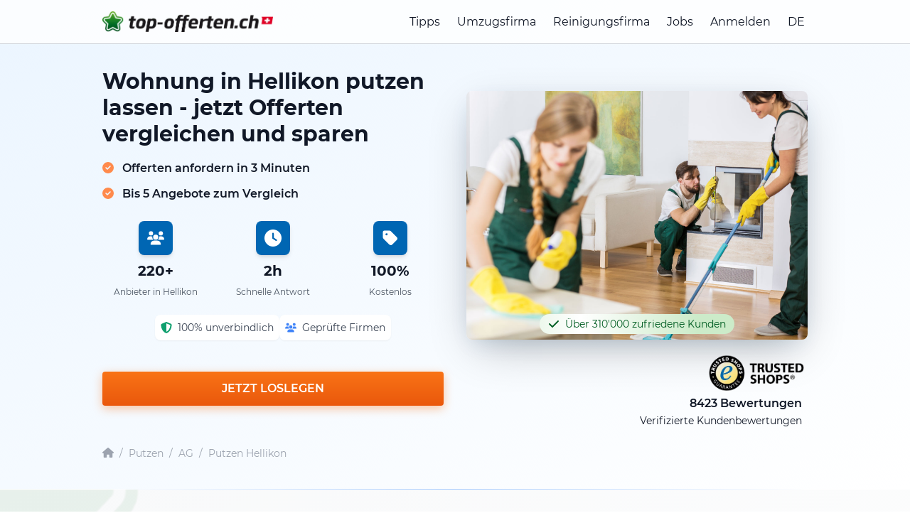

--- FILE ---
content_type: text/html; charset=utf-8
request_url: https://putzen-offerten.ch/ag/hellikon
body_size: 21174
content:
<!DOCTYPE html>
<html lang="de-CH">
<head>
    <meta charset="utf-8">
    <meta name="description" content="Putzen Hellikon: Günstiges Putzinstitut mit ♥ in Hellikon gesucht? ⭐ Jetzt 5 Offerten vergleichen ✓ günstig ✓ schnell ✓ professionell ⭐">
    <title>Putzen Hellikon: Vergleichen Sie kostenlose Angebote</title>
    <script type="application/ld+json">
    {
      "@context": "https://schema.org",
  "@graph": [
    {
      "@type": "Organization",
      "@id": "https://putzen-offerten.ch#organization",
      "name": "Top Offerten",
      "legalName": "top-offerten gmbh",
      "url": "https://putzen-offerten.ch",
      "logo": {
        "@type": "ImageObject",
        "url": "https://putzen-offerten.ch/build/assets/top-offerten-DQt2m-z3.png",
        "caption": "Top Offerten Logo"
      },
      "image": {
        "@type": "ImageObject",
        "url": "https://putzen-offerten.ch/build/assets/top-offerten-DQt2m-z3.png"
      },
      "description": "Top-Offerten ist ein schweizweites Vermittlungs- und Vergleichsportal für Dienstleistungen wie Umzug, Reinigung und weitere Handwerkerleistungen. Nutzer geben online ihre Auftragsdaten ein, erhalten mehrere Angebote geprüfter regionaler Partnerfirmen und wählen daraus selbst den passenden Anbieter aus.",
      "foundingDate": "2014-06-24",
      "identifier": [
        {
          "@type": "PropertyValue",
          "propertyID": "CHE-UID",
          "value": "CHE-362.910.674"
        }
      ],
      "address": {
        "@type": "PostalAddress",
        "streetAddress": "Im Rötler 33",
        "postalCode": "8583",
        "addressLocality": "Donzhausen",
        "addressRegion": "TG",
        "addressCountry": "CH"
      },
      "contactPoint": [
        {
          "@type": "ContactPoint",
          "contactType": "customer support",
          "email": "info@top-offerten.ch",
          "telephone": "+41-44-517-80-00",
          "url": "https://putzen-offerten.ch/legal-info",
          "availableLanguage": [
            "de-CH",
            "fr-CH",
            "it-CH",
            "en"
          ],
          "areaServed": "CH"
        }
      ],
      "sameAs": [
        "https://www.linkedin.com/company/topofferten/",
        "https://www.youtube.com/@top-offertench",
        "https://www.facebook.com/topofferten",
        "https://www.instagram.com/topofferten/",
        "https://x.com/topofferten",
        "https://www.google.com/maps/search/?api=1&query=top-offerten+gmbh+Im+R%C3%B6tler+33+8583+Donzhausen",
        "https://www.trstd.com/de-ch/reviews/top-offerten-ch"
      ]
    },
    {
      "@type": "WebSite",
      "@id": "https://putzen-offerten.ch#website",
      "url": "https://putzen-offerten.ch",
      "name": "Top Offerten",
      "inLanguage": "de-CH",
      "publisher": {
        "@id": "https://putzen-offerten.ch#organization"
      }
    }
  ]
}
</script>

                <script type="application/ld+json">{
    "@context": "https://schema.org",
    "@type": "BreadcrumbList",
    "@id": "https://putzen-offerten.ch//ag/hellikon#breadcrumb",
    "itemListElement": [
        {
            "@type": "ListItem",
            "position": 1,
            "name": "Startseite",
            "item": "https://putzen-offerten.ch/"
        },
        {
            "@type": "ListItem",
            "position": 2,
            "name": "Putzen",
            "item": "https://putzen-offerten.ch/"
        },
        {
            "@type": "ListItem",
            "position": 3,
            "name": "Putzen AG",
            "item": "https://putzen-offerten.ch//kanton-aargau"
        },
        {
            "@type": "ListItem",
            "position": 4,
            "name": "Putzen Hellikon",
            "item": "https://putzen-offerten.ch//ag/hellikon"
        }
    ]
}</script>
                        <script type="application/ld+json">{
    "@context": "https://schema.org",
    "@type": "ItemList",
    "@id": "https://putzen-offerten.ch//ag/hellikon#providers",
    "name": "Top Anbieter in Hellikon",
    "itemListOrder": "https://schema.org/ItemListOrderAscending",
    "itemListElement": [
        {
            "@type": "ListItem",
            "position": 1,
            "item": {
                "@type": "LocalBusiness",
                "name": "Umzug Profis",
                "url": "https://top-offerten.ch/companies/592f4a7c5ca07/umzug-profis",
                "address": {
                    "@type": "PostalAddress",
                    "streetAddress": "Hintere Bahnhofstrasse 83",
                    "postalCode": "5000",
                    "addressLocality": "Aarau",
                    "addressCountry": "CH"
                },
                "aggregateRating": {
                    "@type": "AggregateRating",
                    "ratingValue": "4.7",
                    "reviewCount": "156"
                }
            }
        },
        {
            "@type": "ListItem",
            "position": 2,
            "item": {
                "@type": "LocalBusiness",
                "name": "SoFresh Colonia",
                "url": "https://top-offerten.ch/companies/679b8fdea5b79/sofresh-colonia",
                "address": {
                    "@type": "PostalAddress",
                    "streetAddress": "Bahnhofstrasse 84",
                    "postalCode": "4313",
                    "addressLocality": "Möhlin",
                    "addressCountry": "CH"
                },
                "aggregateRating": {
                    "@type": "AggregateRating",
                    "ratingValue": "4.9",
                    "reviewCount": "12"
                }
            }
        },
        {
            "@type": "ListItem",
            "position": 3,
            "item": {
                "@type": "LocalBusiness",
                "name": "Regional Reinigung / Umzüge",
                "url": "https://top-offerten.ch/companies/67b61667804ee/regional-reinigung",
                "address": {
                    "@type": "PostalAddress",
                    "streetAddress": "Sonneggstrasse 12",
                    "postalCode": "4600",
                    "addressLocality": "Olten",
                    "addressCountry": "CH"
                },
                "aggregateRating": {
                    "@type": "AggregateRating",
                    "ratingValue": "4.7",
                    "reviewCount": "13"
                }
            }
        },
        {
            "@type": "ListItem",
            "position": 4,
            "item": {
                "@type": "LocalBusiness",
                "name": "Top statt Flop Reinigung KLG",
                "url": "https://top-offerten.ch/companies/6203ded8b6c0b/top-statt-flop-reinigung-klg",
                "address": {
                    "@type": "PostalAddress",
                    "streetAddress": "Rütmattstrasse 5",
                    "postalCode": "5004",
                    "addressLocality": "Aarau",
                    "addressCountry": "CH"
                },
                "aggregateRating": {
                    "@type": "AggregateRating",
                    "ratingValue": "4.8",
                    "reviewCount": "5"
                }
            }
        },
        {
            "@type": "ListItem",
            "position": 5,
            "item": {
                "@type": "LocalBusiness",
                "name": "Golden-Touch Mustafa",
                "url": "https://top-offerten.ch/companies/66226b778cbf7/golden-touch-mustafa",
                "address": {
                    "@type": "PostalAddress",
                    "streetAddress": "Längi Stasse 33",
                    "postalCode": "4133",
                    "addressLocality": "Pratteln",
                    "addressCountry": "CH"
                },
                "aggregateRating": {
                    "@type": "AggregateRating",
                    "ratingValue": "5.0",
                    "reviewCount": "2"
                }
            }
        },
        {
            "@type": "ListItem",
            "position": 6,
            "item": {
                "@type": "LocalBusiness",
                "name": "Gligorijevic Reinigung",
                "url": "https://top-offerten.ch/companies/5b903be6db221/gligorijevic",
                "address": {
                    "@type": "PostalAddress",
                    "streetAddress": "Lehmgrube 47",
                    "postalCode": "4657",
                    "addressLocality": "Dulliken",
                    "addressCountry": "CH"
                },
                "aggregateRating": {
                    "@type": "AggregateRating",
                    "ratingValue": "4.4",
                    "reviewCount": "10"
                }
            }
        },
        {
            "@type": "ListItem",
            "position": 7,
            "item": {
                "@type": "LocalBusiness",
                "name": "HD Clean Habibija Dzenan",
                "url": "https://top-offerten.ch/companies/6853165511f84/hd-clean-habibija-dzenan",
                "address": {
                    "@type": "PostalAddress",
                    "streetAddress": "Mühleholdenweg 7",
                    "postalCode": "4455",
                    "addressLocality": "Zunzgen",
                    "addressCountry": "CH"
                },
                "aggregateRating": {
                    "@type": "AggregateRating",
                    "ratingValue": "5.0",
                    "reviewCount": "1"
                }
            }
        },
        {
            "@type": "ListItem",
            "position": 8,
            "item": {
                "@type": "LocalBusiness",
                "name": "SwissBlitz Reinigungshelden Inh. Djordjevic",
                "url": "https://top-offerten.ch/companies/66d81e4298029/swissblitz-reinigungshelden-inh-djordjevic",
                "address": {
                    "@type": "PostalAddress",
                    "streetAddress": "Im Schäfer 26",
                    "postalCode": "4657",
                    "addressLocality": "Dulliken",
                    "addressCountry": "CH"
                },
                "aggregateRating": {
                    "@type": "AggregateRating",
                    "ratingValue": "4.3",
                    "reviewCount": "3"
                }
            }
        },
        {
            "@type": "ListItem",
            "position": 9,
            "item": {
                "@type": "LocalBusiness",
                "name": "Swiss Facility Clean Mijajlovic",
                "url": "https://top-offerten.ch/companies/68925e86058fd/swiss-facility-clean-mijajlovic",
                "address": {
                    "@type": "PostalAddress",
                    "streetAddress": "Reiserstrasse 22",
                    "postalCode": "4600",
                    "addressLocality": "Olten",
                    "addressCountry": "CH"
                },
                "aggregateRating": {
                    "@type": "AggregateRating",
                    "ratingValue": "3.4",
                    "reviewCount": "6"
                }
            }
        }
    ]
}</script>
                        <script type="application/ld+json">{
    "@context": "https://schema.org",
    "@type": "HowTo",
    "@id": "https://putzen-offerten.ch//ag/hellikon#howto",
    "name": "So einfach ist es",
    "description": "In 3 einfachen Schritten bis zu 5 lokale Firmen vergleichen",
    "step": [
        {
            "@type": "HowToStep",
            "position": 1,
            "name": "Offerten einholen",
            "text": "Ohne Aufwand und unliebsamem Suchen im Netz - Eingabemaske ausfüllen und abschicken! "
        },
        {
            "@type": "HowToStep",
            "position": 2,
            "name": "Offerten vergleichen",
            "text": "Unsere Partnerbetriebe melden sich innert weniger Stunden bei Ihnen. Vergleichen Sie die Services. "
        },
        {
            "@type": "HowToStep",
            "position": 3,
            "name": "Firma auswählen",
            "text": "Sobald Ihr Putzservice ausgeführt wurde, werden wir Sie fragen, ob Sie eine Rückmeldung zu Ihrem beauftragten Betrieb schreiben würden. "
        }
    ]
}</script>
        <meta name="csrf-token" content="hvrDXOUa4xhXB6XYHLXgMEXYFGvSuS4xKtmVVkV5">
    <meta charset="utf-8">
    <meta name="viewport" content="width=device-width">
    <link rel="icon" type="image/png" sizes="16x16" href="https://putzen-offerten.ch/build/assets/favicon-16x16-BVjWBkMC.png">
    <link rel="icon" type="image/png" sizes="32x32" href="https://putzen-offerten.ch/build/assets/favicon-32x32-B9nFsed2.png">
    <link rel="apple-touch-icon" sizes="180x180" href="https://putzen-offerten.ch/build/assets/apple-touch-icon-BNawQGIs.png">
    <link rel="canonical" href="https://putzen-offerten.ch/ag/hellikon"/>
    
    <meta name="msapplication-TileColor" content="#ffffff">
    <meta name="theme-color" content="#ffffff">
    <meta name="robots" content="noindex, nofollow">
            <meta name="lastmod" content="2025-12-29T15:03:28+00:00">
                    <meta name="geo.region" content="CH-AG"/>
                            <meta name="geo.placename" content="Hellikon"/>
            <meta name="geo.position" content="47.5094;7.9242"/>
            <meta name="ICBM" content="47.5094, 7.9242"/>
                        <!-- Fonts -->
    <link rel="preconnect" href="https://fonts.googleapis.com">
    <link rel="preconnect" href="https://fonts.gstatic.com" crossorigin>
    <link rel="preload" as="style" href="https://putzen-offerten.ch/build/assets/newLayout-B_1lhhqE.css" /><link rel="stylesheet" href="https://putzen-offerten.ch/build/assets/newLayout-B_1lhhqE.css" data-navigate-track="reload" />    <!-- Google Tag Manager -->
        <script>(function(w,d,s,l,i){w[l]=w[l]||[];w[l].push({'gtm.start': new Date().getTime(),event:'gtm.js'});var f=d.getElementsByTagName(s)[0], j=d.createElement(s),dl=l!='dataLayer'?'&l='+l:'';
            j.async=true;j.src= 'https://www.googletagmanager.com/gtm.js?id='+i+dl+ '&gtm_auth=-pkmrOSUFxc1FndS89qYHg&gtm_preview=env-2&gtm_cookies_win=x';f.parentNode.insertBefore(j,f);
            })(window,document,'script','dataLayer','GTM-TSFBZKH');</script>
        <!-- End Google Tag Manager -->
        
    

        <!-- Begin eTrusted bootstrap tag -->
    <script src="https://integrations.etrusted.com/applications/widget.js/v2" defer async></script>
    <!-- End eTrusted bootstrap tag -->

</head>
<body class="antialiased min-vh-100 ">
<!-- Google Tag Manager (noscript) -->
        <noscript><iframe src="https://www.googletagmanager.com/ns.html?id=GTM-TSFBZKH&gtm_auth=-pkmrOSUFxc1FndS89qYHg&gtm_preview=env-2&gtm_cookies_win=x"
                          height="0" width="0" style="display:none;visibility:hidden"></iframe></noscript>
        <!-- End Google Tag Manager (noscript) -->
        
    


<div id="app" class="relative max-h-dvh overflow-scroll">

    <header id="header"
        class="fixed w-full top-0 bg-white lg:bg-opacity-80 transition-all duration-300 ease-in-out border-b border-gray-300"
        style="z-index: 1000;"
>
    <div class="container flex justify-between items-center mx-auto px-4 py-4">
        <!-- Logo -->
        <a class="w-2/3 sm:w-auto" href="/">
                            <picture>
                    <source srcset="https://putzen-offerten.ch/build/assets/top-offerten-CeDcMNS0.webp" type="image/webp">
                    <img alt="de-CH.ch" class="w-64 sm:w-80 max-w-[75%]" src="https://putzen-offerten.ch/build/assets/top-offerten-DQt2m-z3.png" width="493" height="60">
                </picture>
                    </a>

        <!-- Menü (gemeinsame Struktur für Desktop und Mobile) -->
        <nav id="menu"
             class="hidden lg:flex flex-col lg:flex-row lg:space-x-6 lg:items-center absolute lg:static top-full left-0 w-full lg:w-auto bg-white lg:bg-transparent shadow-lg lg:shadow-none transition-all duration-300 ease-in-out">
                                        <a href="https://top-offerten.ch/tipps/umzug/umzugsfirma-engagieren"
                   class="block text-base hover:text-gray-600 py-2 px-4 border-b border-gray-200 lg:border-none lg:py-0 lg:px-0"
                >Tipps</a>
            
            <!-- Dynamisches Menü für 'Umzug' -->
            
                <a href="https://top-offerten.ch/umzugsfirma"
                   class="block text-base hover:text-gray-600 py-2 px-4 border-b border-gray-200 lg:border-none lg:py-0 lg:px-0">Umzugsfirma</a>
                <a href="https://top-offerten.ch/reinigungsfirma"
                   class="block text-base hover:text-gray-600 py-2 px-4 border-b border-gray-200 lg:border-none lg:py-0 lg:px-0">Reinigungsfirma</a>

            
            <a href="https://my.top-offerten.ch/jobs" class="block text-base hover:text-gray-600 py-2 px-4 border-b border-gray-200 lg:border-none lg:py-0 lg:px-0">Jobs</a>

            <!-- Benutzerkonto -->
                            <a href="https://my.top-offerten.ch/login" class="block text-base hover:text-gray-600 py-2 px-4 border-b border-gray-200 lg:border-none lg:py-0 lg:px-0">
                    Anmelden
                </a>
            
            <div class="relative group">
                <button class="w-full lg:w-auto cursor-pointer text-base sm:hover:text-gray-600 flex items-center py-2 px-4 border-b border-gray-200 lg:border-none lg:py-0 lg:px-0"
                        onclick="toggleDropdown('langMenu')">
                    DE
                    <i class="fas fa-caret-down ml-1"></i>
                </button>
                <div id="langMenu" class="hidden lg:group-hover:block lg:absolute left-0 bg-white shadow z-50">
                    <a href="https://top-offerten.ch" class="block py-2 px-4 sm:hover:text-gray-600">DE</a>
                    <a href="https://top-quotes.ch" class="block py-2 px-4 sm:hover:text-gray-600">EN</a>
                    <a href="https://top-offres.ch" class="block py-2 px-4 sm:hover:text-gray-600">FR</a>
                </div>
            </div>
        </nav>

        <!-- Burger-Button -->
        <button id="burgerMenuButton" class="block lg:hidden focus:outline-none" aria-label="topofferten.mainMenu.toggleMenu" aria-expanded="false" aria-controls="menu">
            <svg class="h-6 w-6" fill="none" stroke="currentColor" viewBox="0 0 24 24" xmlns="http://www.w3.org/2000/svg">
                <path d="M4 6h16M4 12h16M4 18h16" stroke-linecap="round" stroke-linejoin="round" stroke-width="2"/>
            </svg>
        </button>
    </div>
    <!-- Sticky Section Title (Mobile Only) -->
    <sticky-section-title></sticky-section-title>
</header>

    <main-menu-new :locale="'de-CH'" :family-domains="[]"></main-menu-new>

    <section class="bg-gradient-to-br from-blue-50 to-white pb-6 lg:pb-10 pt-20">
    <div class="container mx-auto px-4">
        <div class="grid lg:grid-cols-2 gap-8 min-h-[500px]" id="hero">
            
            <div>
                <div>
                    
                    <div class="lg:hidden inline-flex items-center textcolor-green px-3 py-1 rounded-full text-sm trust-badge-shimmer">
                        <font-awesome-icon :icon="['fas', 'check']" class="h-4 w-4 mr-2"></font-awesome-icon>
                        Über 310'000 zufriedene Kunden
                    </div>


                    
                    <h1 class="text-2xl lg:text-3xl text-gray-900 leading-tight font-bold mt-4">
                        Wohnung in Hellikon putzen lassen - jetzt Offerten vergleichen und sparen 
                    </h1>

                    
                    <div class="mt-4 text-lg lg:text-base font-semibold">
                        <font-awesome-icon :icon="['fas', 'check-circle']" class="mr-2 text-orange-400"></font-awesome-icon> Offerten anfordern in 3 Minuten
                    </div>
                    <div class="mt-2 text-lg lg:text-base font-semibold">
                        <font-awesome-icon :icon="['fas', 'check-circle']"
                                           class="mr-2 text-orange-400"></font-awesome-icon> Bis 5 Angebote zum Vergleich
                    </div>
                </div>


                
                <div class="grid grid-cols-3 gap-4 text-center mt-6">
                    <div class="space-y-2">
                        <a href="#map" class="">
                            <div class="bgcolor p-3 rounded-lg mx-auto w-12 h-12 flex items-center justify-center shadow-md transform transition-transform hover:scale-110">
                                <font-awesome-icon :icon="['fas', 'users']" class="h-6 w-6 text-white"></font-awesome-icon>
                            </div>
                        </a>
                        <div class="text-xl text-gray-900 font-bold">220+</div>
                        <div class="text-xs text-gray-600">
                                                            Anbieter in Hellikon
                                                    </div>
                    </div>

                    <div class="space-y-2">
                        <div class="bgcolor p-3 rounded-lg mx-auto w-12 h-12 flex items-center justify-center shadow-md">
                            <font-awesome-icon :icon="['fas', 'clock']" class="h-6 w-6 text-white"></font-awesome-icon>
                        </div>
                        <div class="text-xl text-gray-900 font-bold">2h</div>
                        <div class="text-xs text-gray-600">Schnelle Antwort</div>
                    </div>

                    <div class="space-y-2">
                        <div class="bgcolor p-3 rounded-lg mx-auto w-12 h-12 flex items-center justify-center shadow-md">
                            <font-awesome-icon :icon="['fas', 'tag']" class="h-6 w-6 text-white"></font-awesome-icon>
                        </div>
                        <div class="text-xl text-gray-900 font-bold">100%</div>
                        <div class="text-xs text-gray-600">Kostenlos</div>
                    </div>
                </div>

                
                <div class="flex flex-wrap gap-3 text-sm mt-6 justify-center">
                    <div class="flex items-center space-x-2 bg-white p-2 rounded-lg shadow-sm">
                        <font-awesome-icon :icon="['fas', 'shield-alt']" class="h-4 w-4 text-green-500"></font-awesome-icon>
                        <span class="text-gray-700">100% unverbindlich</span>
                    </div>
                    <div class="flex items-center space-x-2 bg-white p-2 rounded-lg shadow-sm">
                        <font-awesome-icon :icon="['fas', 'users']" class="h-4 w-4 text-blue-500"></font-awesome-icon>
                        <span class="text-gray-700">Geprüfte Firmen</span>
                    </div>
                </div>

                
                <div class="mt-8">
                    <initial-start-button locale="de-CH" :forms="[3,1,20,21,22,33,34]" session-id="cBAbH2qtQhSX0dm5hdgReDW6W60z8XufMS9i"
                                          :ab-test="0"></initial-start-button>
                </div>
            </div>

            
            <div>
                <div class="relative hidden lg:block mt-12">
                    
                                            <img src="https://putzen-offerten.ch/build/assets/reinigung-THNoM2oO.jpg"
                             alt="Wohnungsreinigung in Hellikon"
                             class="rounded-lg w-full h-[350px] object-cover hero-image-enhanced">
                                        <div class="absolute left-1/2 -translate-x-1/2 bottom-2 flex items-center textcolor-green px-3 py-1 rounded-full text-sm whitespace-nowrap trust-badge-shimmer">
                        <font-awesome-icon :icon="['fas', 'check']" class="h-4 w-4 mr-2"></font-awesome-icon>
                        Über 310'000 zufriedene Kunden
                    </div>
                </div>

                
                <div class="mt-4">
                    <div class="flex flex-col justify-end">
                        <div class="flex justify-end">
                            <div class="w-36">
                                <picture>
                                    <source srcset="https://putzen-offerten.ch/build/assets/trustedshops-DS6qRYnS.webp" type="image/webp">
                                    <img src="https://putzen-offerten.ch/build/assets/trustedshops-DkQMri2N.png"
                                         alt="Trusted Shops"
                                         width="342"
                                         height="147">
                                </picture>
                            </div>
                            <etrusted-widget data-etrusted-widget-id="wdg-3fa39f6d-4642-4b0c-8044-8c190308a971"></etrusted-widget>
                        </div>
                        <div class="text-base text-right px-2 min-h-[48px]">
                            <span class="font-semibold">8423 Bewertungen</span><br>
                            <span class="text-sm">Verifizierte Kundenbewertungen</span>
                        </div>
                    </div>
                </div>
            </div>
        </div>

        <div class="mt-6">
        <nav class="flex items-center text-sm text-gray-400" aria-label="Breadcrumb">
            
            <a href="/" class="hover:textcolor transition-colors" aria-label="Startseite">
                <font-awesome-icon :icon="['fas', 'home']" class="h-4 w-4"></font-awesome-icon>
            </a>

            
            <span class="mx-2 text-gray-400">/</span>

            <a href="/" class="hover:textcolor transition-colors">
                Putzen
            </a>

                            <span class="mx-2 text-gray-400">/</span>
                <a href="//kanton-aargau" class="hover:textcolor transition-colors">
                    AG
                </a>

                                    <span class="mx-2 text-gray-400">/</span>
                    <a href="//ag/hellikon" class="hover:textcolor transition-colors">
                        Putzen Hellikon
                    </a>
                                    </nav>
    </div>


            </div>
</section>

    
    <div class="">
    <div class="container mx-auto px-4">
        <div class="h-px bg-gradient-to-r from-transparent via-blue-300 to-transparent"></div>
    </div>
</div>

            
        <section class="py-12 bg-gradient-to-br from-[#f8f9fa] to-white relative overflow-hidden" id="wie-es-funktioniert">
    
    <div class="absolute top-0 left-0 w-72 h-72 -translate-x-20 -translate-y-20 scale-x-[-1]">
        <picture>
            <source srcset="https://putzen-offerten.ch/build/assets/stern_trans-CgNi1w7L.webp" type="image/webp">
            <img src="https://putzen-offerten.ch/build/assets/stern_trans-e553tOKk.png" alt="Stern" width="167" height="156" loading="lazy" class="w-full h-full">
        </picture>
    </div>
    <div class="absolute bottom-0 right-0 w-96 h-96 translate-x-32 translate-y-32 rotate-90">
        <picture>
            <source srcset="https://putzen-offerten.ch/build/assets/stern_trans-CgNi1w7L.webp" type="image/webp">
            <img src="https://putzen-offerten.ch/build/assets/stern_trans-e553tOKk.png" alt="Stern" width="167" height="156" loading="lazy" class="w-full h-full">
        </picture>
    </div>

    <div class="container mx-auto px-4 relative z-10">
        <div class="text-center mb-8">
            <h2 class="text-2xl lg:text-3xl font-bold mb-4 text-gray-900">
                So einfach ist es
            </h2>
            <p class="text-xl text-gray-600 max-w-3xl mx-auto">
                In 3 einfachen Schritten bis zu 5 lokale Firmen vergleichen
            </p>
        </div>

        
        <div class="md:hidden mb-12">
                        <steps-carousel :steps='[{"title":"Offerten einholen","text":"Ohne Aufwand und unliebsamem Suchen im Netz - Eingabemaske ausf\u00fcllen und abschicken! ","image":"https:\/\/putzen-offerten.ch\/build\/assets\/step-1-D-Jsn3_w.png"},{"title":"Offerten vergleichen","text":"Unsere Partnerbetriebe melden sich innert weniger Stunden bei Ihnen. Vergleichen Sie die Services. ","image":"https:\/\/putzen-offerten.ch\/build\/assets\/step-2-CF_mhzgM.png"},{"title":"Firma ausw\u00e4hlen","text":"Sobald Ihr Putzservice ausgef\u00fchrt wurde, werden wir Sie fragen, ob Sie eine R\u00fcckmeldung zu Ihrem beauftragten Betrieb schreiben w\u00fcrden. ","image":"https:\/\/putzen-offerten.ch\/build\/assets\/step-3-BP0s_Ek_.png"}]'></steps-carousel>
        </div>

        
        <div class="hidden md:grid md:grid-cols-3 gap-8 mb-12 relative">
            
            <div class="text-center relative">
                
                <div class="hidden md:flex absolute top-16 left-[calc(50%+4rem)] right-[calc(-50%+4rem)] z-0 items-center justify-center">
                    <font-awesome-icon :icon="['fal', 'arrow-right']" class="h-8 w-8 textcolor"></font-awesome-icon>
                </div>

                <div class="relative z-10 mx-auto mb-4 w-24 h-24 md:w-32 md:h-32 flex items-center justify-center">
                    <picture>
                        <source srcset="https://putzen-offerten.ch/build/assets/step-1-B30FbtWx.webp" type="image/webp">
                        <img src="https://putzen-offerten.ch/build/assets/step-1-D-Jsn3_w.png"
                             alt="Offerten einholen"
                             width="380"
                             height="315"
                             loading="lazy"
                             class="w-full h-full object-contain transform transition-transform hover:scale-110">
                    </picture>
                </div>
                <h3 class="text-lg font-bold mb-3 text-gray-900">1. Offerten einholen</h3>
                <p class="text-gray-600">Ohne Aufwand und unliebsamem Suchen im Netz - Eingabemaske ausfüllen und abschicken! </p>
            </div>

            
            <div class="text-center relative">
                
                <div class="hidden md:flex absolute top-16 left-[calc(50%+4rem)] right-[calc(-50%+4rem)] z-0 items-center justify-center">
                    <font-awesome-icon :icon="['fal', 'arrow-right']" class="h-8 w-8 textcolor"></font-awesome-icon>
                </div>

                <div class="relative z-10 mx-auto mb-4 w-24 h-24 md:w-32 md:h-32 flex items-center justify-center">
                    <picture>
                        <source srcset="https://putzen-offerten.ch/build/assets/step-2-Bs53G_nE.webp" type="image/webp">
                        <img src="https://putzen-offerten.ch/build/assets/step-2-CF_mhzgM.png"
                             alt="Offerten vergleichen"
                             width="380"
                             height="315"
                             loading="lazy"
                             class="w-full h-full object-contain transform transition-transform hover:scale-110">
                    </picture>
                </div>
                <h3 class="text-lg font-bold mb-3 text-gray-900">2. Offerten vergleichen</h3>
                <p class="text-gray-600">Unsere Partnerbetriebe melden sich innert weniger Stunden bei Ihnen. Vergleichen Sie die Services. </p>
            </div>

            
            <div class="text-center relative">
                <div class="relative z-10 mx-auto mb-4 w-24 h-24 md:w-32 md:h-32 flex items-center justify-center">
                    <picture>
                        <source srcset="https://putzen-offerten.ch/build/assets/step-3-DQkLc5Td.webp" type="image/webp">
                        <img src="https://putzen-offerten.ch/build/assets/step-3-BP0s_Ek_.png"
                             alt="Firma auswählen"
                             width="380"
                             height="315"
                             loading="lazy"
                             class="w-full h-full object-contain transform transition-transform hover:scale-110">
                    </picture>
                </div>
                <h3 class="text-lg font-bold mb-3 text-gray-900">3. Firma auswählen</h3>
                <p class="text-gray-600">Sobald Ihr Putzservice ausgeführt wurde, werden wir Sie fragen, ob Sie eine Rückmeldung zu Ihrem beauftragten Betrieb schreiben würden. </p>
            </div>
        </div>

        
                    <div class="text-center">
                <landingpage-button
                    button-class="bgcolor-orange text-white text-lg px-8 py-4 rounded-lg font-semibold inline-block transition-all duration-300"
                    session-id="cBAbH2qtQhSX0dm5hdgReDW6W60z8XufMS9i">
                </landingpage-button>
            </div>
            </div>
    <view-port-log element="soGehts" session-id="cBAbH2qtQhSX0dm5hdgReDW6W60z8XufMS9i"></view-port-log>

    
        </section>

<div class="">
    <div class="container mx-auto px-4">
        <div class="h-px bg-gradient-to-r from-transparent via-blue-300 to-transparent"></div>
    </div>
</div>


<section class="py-12 bg-white">
    <div class="container mx-auto px-4">
        <div class="text-center mb-8">
            <h2 class="text-2xl lg:text-3xl font-bold mb-4 text-gray-900">
                Warum top-offerten.ch?
            </h2>
            <p class="text-xl text-gray-600 max-w-3xl mx-auto">
                Die drei Hauptvorteile auf einen Blick
            </p>
        </div>

        
        <div class="md:hidden mb-12">
                        <benefits-carousel :benefits='[{"title":"\u00dcber 220 Anbieter in Hellikon","text":"\u00dcber 220 Anbieter bieten Ihre gesuchte Dienstleistung in Hellikon an.","icon":["fas","users"],"bgColor":"bg-[#e3f2fd]","iconColor":"textcolor"},{"title":"Zeit sparen","text":"Antwort innerhalb von 2 Stunden statt m\u00fchsamer Einzelsuche bei verschiedenen Anbietern.","icon":["fas","clock"],"bgColor":"bgcolor-green-light","iconColor":"textcolor-green"},{"title":"Bester Preis","text":"Durch den Vergleich verschiedener Anbieter sparen Sie bis zu 30%.","icon":["fal","piggy-bank"],"bgColor":"bg-orange-100","iconColor":"text-orange-500"}]'></benefits-carousel>
        </div>

        
        <div class="hidden md:grid md:grid-cols-3 gap-8 mb-12 max-w-5xl mx-auto">
            
            <div class="p-8 bg-white hover:shadow-2xl transition-all duration-300 border-2 bordercolor-light rounded-lg hover:border-[#0066cc] text-center group">
                <div class="bg-[#e3f2fd] p-4 rounded-2xl mx-auto w-20 h-20 flex items-center justify-center mb-6 group-hover:scale-110 transition-transform duration-300">
                    <font-awesome-icon :icon="['fas', 'users']" class="h-10 w-10 textcolor"></font-awesome-icon>
                </div>
                <h3 class="text-lg font-bold mb-3 text-gray-900">
                                            Über 220 Anbieter in Hellikon
                                    </h3>
                <p class="text-gray-600">
                                            Über 220 Anbieter bieten Ihre gesuchte Dienstleistung in Hellikon an.
                                    </p>
            </div>

            
            <div class="p-8 bg-white hover:shadow-2xl transition-all duration-300 border-2 bordercolor-light rounded-lg hover:border-[#0066cc] text-center group">
                <div class="bgcolor-green-light p-4 rounded-2xl mx-auto w-20 h-20 flex items-center justify-center mb-6 group-hover:scale-110 transition-transform duration-300">
                    <font-awesome-icon :icon="['fas', 'clock']" class="h-10 w-10 textcolor-green"></font-awesome-icon>
                </div>
                <h3 class="text-lg font-bold mb-3 text-gray-900">Zeit sparen</h3>
                <p class="text-gray-600">Antwort innerhalb von 2 Stunden statt mühsamer Einzelsuche bei verschiedenen Anbietern.</p>
            </div>

            
            <div class="p-8 bg-white hover:shadow-2xl transition-all duration-300 border-2 bordercolor-light rounded-lg hover:border-[#0066cc] text-center group">
                <div class="bg-orange-100 p-4 rounded-2xl mx-auto w-20 h-20 flex items-center justify-center mb-6 group-hover:scale-110 transition-transform duration-300">
                    <font-awesome-icon :icon="['fal', 'piggy-bank']" class="h-10 w-10 text-orange-500"></font-awesome-icon>
                </div>
                <h3 class="text-lg font-bold mb-3 text-gray-900">Bester Preis</h3>
                <p class="text-gray-600">Durch den Vergleich verschiedener Anbieter sparen Sie bis zu 30%.</p>
            </div>
        </div>

                    <div class="main-text text-center mb-8 max-w-3xl mx-auto">
                Füllen Sie das Formular in <span class="highlighted">3 Minuten</span> aus und vergleichen Sie bis zu <span class="highlighted">5 Offerten</span> von auserwählten Reinigungsunternehmen in Ihrer Region! 
            </div>
        
        
        <div class="bg-gradient-to-br from-[#f8f9fa] to-[#e3f2fd] rounded-2xl p-8 shadow-lg">
            <div class="grid md:grid-cols-4 gap-8 text-center">
                <div>
                    <div class="text-3xl textcolor font-bold mb-2">
                        <animated-counter :target-value="315016"></animated-counter>
                    </div>
                    <div class="text-gray-600">Zufriedene Kunden</div>
                </div>
                <div>
                    <div class="text-3xl textcolor font-bold mb-2">1066</div>
                    <div class="text-gray-600">
                        Anbieter schweizweit
                    </div>
                </div>
                <div>
                    <div class="text-3xl textcolor font-bold mb-2">4.72/5</div>
                    <div class="text-gray-600">Kundenbewertung</div>
                </div>
                <div>
                    <div class="text-3xl textcolor font-bold mb-2">18+</div>
                    <div class="text-gray-600">Jahre Erfahrung</div>
                </div>
            </div>
        </div>
    </div>
</section>
        
        <div class="">
    <div class="container mx-auto px-4">
        <div class="h-px bg-gradient-to-r from-transparent via-blue-300 to-transparent"></div>
    </div>
</div>

        
            
    
    <div class="">
    <div class="container mx-auto px-4">
        <div class="h-px bg-gradient-to-r from-transparent via-blue-300 to-transparent"></div>
    </div>
</div>

    
    <section class="py-12 bg-white" id="map">
    <div class="container mx-auto px-4">
        <div class="text-center mb-8">
            <h2 class="text-2xl lg:text-3xl font-bold text-gray-900 mb-4">
                Verfügbare Regionen
            </h2>
            <p class="text-xl text-gray-600">
                                    Über 220 geprüfte Anbieter in Hellikon und Umgebung – schweizweit über 1000
                            </p>
        </div>


        <div class="max-w-3xl mx-auto">
            
            <div class="p-6 border border-gray-200 overflow-hidden shadow-lg mb-8 bg-white rounded-lg">
                <swiss-map-interactive
                    domain-folder=""
                    :coverage="{&quot;AG&quot;:{&quot;local_companies&quot;:35,&quot;service_providers&quot;:227},&quot;AI&quot;:{&quot;local_companies&quot;:0,&quot;service_providers&quot;:130},&quot;AR&quot;:{&quot;local_companies&quot;:3,&quot;service_providers&quot;:159},&quot;BE&quot;:{&quot;local_companies&quot;:65,&quot;service_providers&quot;:184},&quot;BL&quot;:{&quot;local_companies&quot;:15,&quot;service_providers&quot;:191},&quot;BS&quot;:{&quot;local_companies&quot;:10,&quot;service_providers&quot;:176},&quot;FR&quot;:{&quot;local_companies&quot;:7,&quot;service_providers&quot;:134},&quot;GE&quot;:{&quot;local_companies&quot;:11,&quot;service_providers&quot;:48},&quot;GL&quot;:{&quot;local_companies&quot;:2,&quot;service_providers&quot;:147},&quot;GR&quot;:{&quot;local_companies&quot;:2,&quot;service_providers&quot;:65},&quot;JU&quot;:{&quot;local_companies&quot;:0,&quot;service_providers&quot;:153},&quot;LU&quot;:{&quot;local_companies&quot;:26,&quot;service_providers&quot;:205},&quot;NE&quot;:{&quot;local_companies&quot;:1,&quot;service_providers&quot;:124},&quot;NW&quot;:{&quot;local_companies&quot;:1,&quot;service_providers&quot;:169},&quot;OW&quot;:{&quot;local_companies&quot;:0,&quot;service_providers&quot;:164},&quot;SG&quot;:{&quot;local_companies&quot;:38,&quot;service_providers&quot;:144},&quot;SH&quot;:{&quot;local_companies&quot;:3,&quot;service_providers&quot;:191},&quot;SO&quot;:{&quot;local_companies&quot;:20,&quot;service_providers&quot;:198},&quot;SZ&quot;:{&quot;local_companies&quot;:9,&quot;service_providers&quot;:163},&quot;TG&quot;:{&quot;local_companies&quot;:19,&quot;service_providers&quot;:211},&quot;TI&quot;:{&quot;local_companies&quot;:0,&quot;service_providers&quot;:38},&quot;UR&quot;:{&quot;local_companies&quot;:0,&quot;service_providers&quot;:123},&quot;VD&quot;:{&quot;local_companies&quot;:10,&quot;service_providers&quot;:68},&quot;VS&quot;:{&quot;local_companies&quot;:4,&quot;service_providers&quot;:52},&quot;ZG&quot;:{&quot;local_companies&quot;:9,&quot;service_providers&quot;:230},&quot;ZH&quot;:{&quot;local_companies&quot;:114,&quot;service_providers&quot;:293}}">
                </swiss-map-interactive>
            </div>

                            
                <div class="p-8 border border-gray-200 shadow-lg bg-white rounded-lg">
                    <h3 class="text-xl font-bold text-gray-900 mb-6 text-center">
                        Beliebte Städte und Regionen
                    </h3>

                    <div class="flex flex-wrap justify-center">
                                            </div>
                    <div class="mt-6 text-center">
                        <p class="text-gray-600 text-sm">
                            Servicegebiet umfasst alle Kantone und über 2000 Gemeinden in der Schweiz
                        </p>
                    </div>
                </div>
                
                    </div>
    </div>

    
                    </section>

    
    <section class="py-8 bgcolor">
    <div class="container mx-auto px-4">
        <div class="max-w-4xl mx-auto text-center">
            <h3 class="text-2xl lg:text-3xl font-bold text-white mb-4">
                Vergleichen Sie jetzt Preise und sparen Sie bis zu 30%
            </h3>
            <p class="text-lg text-white/90 mb-6">
                Kostenlose Offerten von über 220 geprüften Anbietern in Hellikon und Umgebung
            </p>
            <landingpage-button
                button-class="bgcolor-orange text-white text-lg px-8 py-4 rounded-lg font-semibold inline-flex items-center transition-all duration-300 group"
                session-id="cBAbH2qtQhSX0dm5hdgReDW6W60z8XufMS9i">
                <template v-slot:icon>
                    <font-awesome-icon :icon="['fal', 'arrow-right']" class="ml-2 h-5 w-5 group-hover:translate-x-1 transition-transform"></font-awesome-icon>
                </template>
            </landingpage-button>
        </div>
    </div>
</section>

    
    <div class="">
    <div class="container mx-auto px-4">
        <div class="h-px bg-gradient-to-r from-transparent via-blue-300 to-transparent"></div>
    </div>
</div>

            <section class="py-12 bg-gradient-to-br from-[#f8f9fa] to-white relative overflow-hidden">
    <div class="container mx-auto px-4">
        <div class="max-w-6xl mx-auto">
            
            <div class="text-center mb-8">
                <h2 class="text-2xl lg:text-3xl font-bold text-gray-900 mb-4">
                                            Top Anbieter in Hellikon
                                    </h2>
                <p class="text-lg text-gray-600">
                    Entdecken Sie die besten geprüften Anbieter in Ihrer Nähe
                </p>
            </div>

            <div class="grid lg:grid-cols-2 gap-8">
                
                <div>
                    
                                            
                        <a href="https://top-offerten.ch/companies/592f4a7c5ca07/umzug-profis"
                           target="_blank"
                           class="block bg-white rounded-lg shadow-md p-4 mb-3 transition-all duration-200 hover:shadow-xl hover:scale-[1.02] ring-2 ring-yellow-400">
                            <div class="flex items-center justify-between">
                                <div class="flex-1">
                                    <div class="flex items-center">
                                        
                                                                                    <div class="w-12 h-12 bgcolor rounded flex items-center justify-center mr-3">
                                                <span class="text-white font-bold">1</span>
                                            </div>
                                        
                                        
                                        <div>
                                            <div class="font-semibold text-sm text-gray-900">
                                                Umzug Profis
                                            </div>
                                            <div class="text-xs text-gray-600">
                                                Hintere Bahnhofstrasse 83
                                            </div>
                                            <div class="text-xs text-gray-500">
                                                5000 Aarau
                                            </div>
                                        </div>
                                    </div>
                                </div>

                                
                                                                    <div class="flex items-center ml-4">
                                        <rating :review="4.69"
                                                class="w-20"></rating>
                                        <span class="text-xs text-gray-500 ml-2">
                                            (156)
                                        </span>
                                    </div>
                                                            </div>
                        </a>
                                            
                        <a href="https://top-offerten.ch/companies/679b8fdea5b79/sofresh-colonia"
                           target="_blank"
                           class="block bg-white rounded-lg shadow-md p-4 mb-3 transition-all duration-200 hover:shadow-xl hover:scale-[1.02] ">
                            <div class="flex items-center justify-between">
                                <div class="flex-1">
                                    <div class="flex items-center">
                                        
                                                                                    <img src="https://backend.top-offerten.ch/storage/media/767/SoFresh-Quadrat-Logo-(1).png"
                                                 class="w-12 h-12 object-contain mr-3 rounded"
                                                 alt="Logo SoFresh Colonia">
                                        
                                        
                                        <div>
                                            <div class="font-semibold text-sm text-gray-900">
                                                SoFresh Colonia
                                            </div>
                                            <div class="text-xs text-gray-600">
                                                Bahnhofstrasse 84
                                            </div>
                                            <div class="text-xs text-gray-500">
                                                4313 Möhlin
                                            </div>
                                        </div>
                                    </div>
                                </div>

                                
                                                                    <div class="flex items-center ml-4">
                                        <rating :review="4.89"
                                                class="w-20"></rating>
                                        <span class="text-xs text-gray-500 ml-2">
                                            (12)
                                        </span>
                                    </div>
                                                            </div>
                        </a>
                                            
                        <a href="https://top-offerten.ch/companies/67b61667804ee/regional-reinigung"
                           target="_blank"
                           class="block bg-white rounded-lg shadow-md p-4 mb-3 transition-all duration-200 hover:shadow-xl hover:scale-[1.02] ">
                            <div class="flex items-center justify-between">
                                <div class="flex-1">
                                    <div class="flex items-center">
                                        
                                                                                    <img src="https://backend.top-offerten.ch/storage/media/863/regional-reinigung-foto-logo-.jpg"
                                                 class="w-12 h-12 object-contain mr-3 rounded"
                                                 alt="Logo Regional Reinigung / Umzüge">
                                        
                                        
                                        <div>
                                            <div class="font-semibold text-sm text-gray-900">
                                                Regional Reinigung / Umzüge
                                            </div>
                                            <div class="text-xs text-gray-600">
                                                Sonneggstrasse 12
                                            </div>
                                            <div class="text-xs text-gray-500">
                                                4600 Olten
                                            </div>
                                        </div>
                                    </div>
                                </div>

                                
                                                                    <div class="flex items-center ml-4">
                                        <rating :review="4.71"
                                                class="w-20"></rating>
                                        <span class="text-xs text-gray-500 ml-2">
                                            (13)
                                        </span>
                                    </div>
                                                            </div>
                        </a>
                                            
                        <a href="https://top-offerten.ch/companies/6203ded8b6c0b/top-statt-flop-reinigung-klg"
                           target="_blank"
                           class="block bg-white rounded-lg shadow-md p-4 mb-3 transition-all duration-200 hover:shadow-xl hover:scale-[1.02] ">
                            <div class="flex items-center justify-between">
                                <div class="flex-1">
                                    <div class="flex items-center">
                                        
                                                                                    <div class="w-12 h-12 bgcolor rounded flex items-center justify-center mr-3">
                                                <span class="text-white font-bold">4</span>
                                            </div>
                                        
                                        
                                        <div>
                                            <div class="font-semibold text-sm text-gray-900">
                                                Top statt Flop Reinigung KLG
                                            </div>
                                            <div class="text-xs text-gray-600">
                                                Rütmattstrasse 5
                                            </div>
                                            <div class="text-xs text-gray-500">
                                                5004 Aarau
                                            </div>
                                        </div>
                                    </div>
                                </div>

                                
                                                                    <div class="flex items-center ml-4">
                                        <rating :review="4.78"
                                                class="w-20"></rating>
                                        <span class="text-xs text-gray-500 ml-2">
                                            (5)
                                        </span>
                                    </div>
                                                            </div>
                        </a>
                                            
                        <a href="https://top-offerten.ch/companies/66226b778cbf7/golden-touch-mustafa"
                           target="_blank"
                           class="block bg-white rounded-lg shadow-md p-4 mb-3 transition-all duration-200 hover:shadow-xl hover:scale-[1.02] ">
                            <div class="flex items-center justify-between">
                                <div class="flex-1">
                                    <div class="flex items-center">
                                        
                                                                                    <div class="w-12 h-12 bgcolor rounded flex items-center justify-center mr-3">
                                                <span class="text-white font-bold">5</span>
                                            </div>
                                        
                                        
                                        <div>
                                            <div class="font-semibold text-sm text-gray-900">
                                                Golden-Touch Mustafa
                                            </div>
                                            <div class="text-xs text-gray-600">
                                                Längi Stasse 33
                                            </div>
                                            <div class="text-xs text-gray-500">
                                                4133 Pratteln
                                            </div>
                                        </div>
                                    </div>
                                </div>

                                
                                                                    <div class="flex items-center ml-4">
                                        <rating :review="5"
                                                class="w-20"></rating>
                                        <span class="text-xs text-gray-500 ml-2">
                                            (2)
                                        </span>
                                    </div>
                                                            </div>
                        </a>
                                            
                        <a href="https://top-offerten.ch/companies/5b903be6db221/gligorijevic"
                           target="_blank"
                           class="block bg-white rounded-lg shadow-md p-4 mb-3 transition-all duration-200 hover:shadow-xl hover:scale-[1.02] ">
                            <div class="flex items-center justify-between">
                                <div class="flex-1">
                                    <div class="flex items-center">
                                        
                                                                                    <div class="w-12 h-12 bgcolor rounded flex items-center justify-center mr-3">
                                                <span class="text-white font-bold">6</span>
                                            </div>
                                        
                                        
                                        <div>
                                            <div class="font-semibold text-sm text-gray-900">
                                                Gligorijevic Reinigung
                                            </div>
                                            <div class="text-xs text-gray-600">
                                                Lehmgrube 47
                                            </div>
                                            <div class="text-xs text-gray-500">
                                                4657 Dulliken
                                            </div>
                                        </div>
                                    </div>
                                </div>

                                
                                                                    <div class="flex items-center ml-4">
                                        <rating :review="4.36"
                                                class="w-20"></rating>
                                        <span class="text-xs text-gray-500 ml-2">
                                            (10)
                                        </span>
                                    </div>
                                                            </div>
                        </a>
                                            
                        <a href="https://top-offerten.ch/companies/6853165511f84/hd-clean-habibija-dzenan"
                           target="_blank"
                           class="block bg-white rounded-lg shadow-md p-4 mb-3 transition-all duration-200 hover:shadow-xl hover:scale-[1.02] ">
                            <div class="flex items-center justify-between">
                                <div class="flex-1">
                                    <div class="flex items-center">
                                        
                                                                                    <div class="w-12 h-12 bgcolor rounded flex items-center justify-center mr-3">
                                                <span class="text-white font-bold">7</span>
                                            </div>
                                        
                                        
                                        <div>
                                            <div class="font-semibold text-sm text-gray-900">
                                                HD Clean Habibija Dzenan
                                            </div>
                                            <div class="text-xs text-gray-600">
                                                Mühleholdenweg 7
                                            </div>
                                            <div class="text-xs text-gray-500">
                                                4455 Zunzgen
                                            </div>
                                        </div>
                                    </div>
                                </div>

                                
                                                                    <div class="flex items-center ml-4">
                                        <rating :review="5"
                                                class="w-20"></rating>
                                        <span class="text-xs text-gray-500 ml-2">
                                            (1)
                                        </span>
                                    </div>
                                                            </div>
                        </a>
                                            
                        <a href="https://top-offerten.ch/companies/66d81e4298029/swissblitz-reinigungshelden-inh-djordjevic"
                           target="_blank"
                           class="block bg-white rounded-lg shadow-md p-4 mb-3 transition-all duration-200 hover:shadow-xl hover:scale-[1.02] ">
                            <div class="flex items-center justify-between">
                                <div class="flex-1">
                                    <div class="flex items-center">
                                        
                                                                                    <div class="w-12 h-12 bgcolor rounded flex items-center justify-center mr-3">
                                                <span class="text-white font-bold">8</span>
                                            </div>
                                        
                                        
                                        <div>
                                            <div class="font-semibold text-sm text-gray-900">
                                                SwissBlitz Reinigungshelden Inh. Djordjevic
                                            </div>
                                            <div class="text-xs text-gray-600">
                                                Im Schäfer 26
                                            </div>
                                            <div class="text-xs text-gray-500">
                                                4657 Dulliken
                                            </div>
                                        </div>
                                    </div>
                                </div>

                                
                                                                    <div class="flex items-center ml-4">
                                        <rating :review="4.27"
                                                class="w-20"></rating>
                                        <span class="text-xs text-gray-500 ml-2">
                                            (3)
                                        </span>
                                    </div>
                                                            </div>
                        </a>
                                            
                        <a href="https://top-offerten.ch/companies/68925e86058fd/swiss-facility-clean-mijajlovic"
                           target="_blank"
                           class="block bg-white rounded-lg shadow-md p-4 mb-3 transition-all duration-200 hover:shadow-xl hover:scale-[1.02] ">
                            <div class="flex items-center justify-between">
                                <div class="flex-1">
                                    <div class="flex items-center">
                                        
                                                                                    <img src="https://backend.top-offerten.ch/storage/media/1070/IMG_1989.jpeg"
                                                 class="w-12 h-12 object-contain mr-3 rounded"
                                                 alt="Logo Swiss Facility Clean Mijajlovic">
                                        
                                        
                                        <div>
                                            <div class="font-semibold text-sm text-gray-900">
                                                Swiss Facility Clean Mijajlovic
                                            </div>
                                            <div class="text-xs text-gray-600">
                                                Reiserstrasse 22
                                            </div>
                                            <div class="text-xs text-gray-500">
                                                4600 Olten
                                            </div>
                                        </div>
                                    </div>
                                </div>

                                
                                                                    <div class="flex items-center ml-4">
                                        <rating :review="3.38"
                                                class="w-20"></rating>
                                        <span class="text-xs text-gray-500 ml-2">
                                            (6)
                                        </span>
                                    </div>
                                                            </div>
                        </a>
                                                            </div>

                
                <div>
                    <div class="bg-white rounded-lg shadow-lg overflow-hidden" style="height: 600px;">
                        <div id="companies-map" class="w-full h-full"></div>
                    </div>
                </div>
            </div>
        </div>
    </div>

    
    
                </section>


<link rel="stylesheet" href="https://unpkg.com/leaflet@1.9.4/dist/leaflet.css"/>
<script src="https://unpkg.com/leaflet@1.9.4/dist/leaflet.js"></script>

<script>
    document.addEventListener('DOMContentLoaded', function () {
                const companies = [{"id":112,"uuid":null,"name":"Clean Profis Reinigungen G. Kolarov","label":"Umzug Profis","email":"info@cleanprofis.ch","phone":"078 720 80 05","uid":null,"customer_languages":null,"review_avg":4.69,"cards_count":null,"company_reviews_count":null,"locations_count":null,"websites_count":null,"partner_status":null,"last3reviews":null,"closest_location":{"id":57,"company_id":112,"website_id":262,"postcode_id":18958,"address":"Hintere Bahnhofstrasse 83","postcode":"5000","city":"Aarau","email":"info@cleanprofis.ch","phone":"0787208005","headquarter":1,"radius":30,"borders":1,"verified_at":"2017-08-22T08:49:25.000000Z","country":"CH","state_code":"AG","zip":[53,46,47,48,50,54,55,56,52,51,89,81,80,63,62,60,57,86,61],"deleted_at":null,"created_at":"2017-08-22T08:49:25.000000Z","updated_at":"2025-09-09T12:41:24.000000Z","longitude":"8.05620500","latitude":"47.39171590"},"websites":[{"id":262,"company_id":112,"name":"umzugprofis.ch","url":"https:\/\/umzugprofis.ch\/","fixprices":0,"calculator":0,"pictures":0,"estimated_price":0,"b2c":1,"b2b":1,"loc_c2b":0,"loc_b2c":1,"shipping":0,"online":0,"quotes":1,"invalid_at":null,"valid_at":"2017-05-31T21:12:08.000000Z","created_at":"2017-05-31T21:12:08.000000Z"}],"locations":[{"id":57,"company_id":112,"website_id":262,"postcode_id":18958,"address":"Hintere Bahnhofstrasse 83","postcode":"5000","city":"Aarau","email":"info@cleanprofis.ch","phone":"0787208005","headquarter":1,"country":"CH","state_code":"AG","zip":[53,46,47,48,50,54,55,56,52,51,89,81,80,63,62,60,57,86,61],"latitude":"47.39171590","longitude":"8.05620500","created_at":"2017-08-22T08:49:25.000000Z"},{"id":58,"company_id":112,"website_id":262,"postcode_id":20815,"address":"Grossmatte 7","postcode":"6014","city":"Luzern","email":"info@cleanprofis.ch","phone":"0787208005","headquarter":0,"country":"CH","state_code":"LU","zip":null,"latitude":"47.04817290","longitude":"8.26364380","created_at":"2018-04-16T19:12:15.000000Z"},{"id":59,"company_id":112,"website_id":262,"postcode_id":23011,"address":"Parkstrasse 4","postcode":"8304","city":"Wallisellen","email":"info@cleanprofis.ch","phone":"0787208005","headquarter":0,"country":"CH","state_code":"ZH","zip":null,"latitude":"47.41598940","longitude":"8.58964640","created_at":"2018-04-16T19:12:44.000000Z"}],"company_profile":{"id":256,"company_id":112,"company_uuid":"592f4a7c5ca07","uri":"\/companies\/592f4a7c5ca07\/umzug-profis","text":null,"link_partner_at":null,"schema_company_type":null,"review_count":156,"review_avg":"4.69","logo":"https:\/\/backend.top-offerten.ch\/storage\/media\/103\/Logo-Clean-\u0026-Umzug-Profis-AG.jpg"}},{"id":5373,"uuid":null,"name":"SoFresh - Colonia Valerio","label":"SoFresh Colonia","email":"info@sofresh-colonia.ch","phone":"+41 76 437 73 51","uid":null,"customer_languages":null,"review_avg":4.89,"cards_count":null,"company_reviews_count":null,"locations_count":null,"websites_count":null,"partner_status":null,"last3reviews":null,"closest_location":{"id":2802,"company_id":5373,"website_id":2792,"postcode_id":19163,"address":"Bahnhofstrasse 84","postcode":"4313","city":"M\u00f6hlin","email":"info@sofresh-colonia.ch","phone":"076 437 73 51","headquarter":1,"radius":40,"borders":1,"verified_at":"2025-01-30T14:42:38.000000Z","country":"CH","state_code":null,"zip":null,"deleted_at":null,"created_at":"2025-01-30T14:42:38.000000Z","updated_at":"2025-09-10T12:20:43.000000Z","longitude":"7.84498550","latitude":"47.55611780"},"websites":[{"id":2792,"company_id":5373,"name":"sofresh-colonia.ch","url":"https:\/\/sofresh-colonia.ch","fixprices":0,"calculator":0,"pictures":0,"estimated_price":0,"b2c":1,"b2b":1,"loc_c2b":0,"loc_b2c":1,"shipping":0,"online":0,"quotes":1,"invalid_at":null,"valid_at":"2025-01-30T14:50:03.000000Z","created_at":"2025-01-30T14:42:38.000000Z"}],"locations":[{"id":2802,"company_id":5373,"website_id":2792,"postcode_id":19163,"address":"Bahnhofstrasse 84","postcode":"4313","city":"M\u00f6hlin","email":"info@sofresh-colonia.ch","phone":"076 437 73 51","headquarter":1,"country":"CH","state_code":null,"zip":null,"latitude":"47.55611780","longitude":"7.84498550","created_at":"2025-01-30T14:42:38.000000Z"}],"company_profile":{"id":779,"company_id":5373,"company_uuid":"679b8fdea5b79","uri":"\/companies\/679b8fdea5b79\/sofresh-colonia","text":null,"link_partner_at":"2026-01-12 02:10:22","schema_company_type":null,"review_count":12,"review_avg":"4.89","logo":"https:\/\/backend.top-offerten.ch\/storage\/media\/767\/SoFresh-Quadrat-Logo-(1).png"}},{"id":5427,"uuid":null,"name":"Regional Reinigung Inhaber Kanan","label":"Regional Reinigung \/ Umz\u00fcge","email":"info@regionalreinigung-schweiz.ch","phone":"076 839 55 50","uid":null,"customer_languages":null,"review_avg":4.71,"cards_count":null,"company_reviews_count":null,"locations_count":null,"websites_count":null,"partner_status":null,"last3reviews":null,"closest_location":{"id":2856,"company_id":5427,"website_id":2846,"postcode_id":21467,"address":"Sonneggstrasse 12","postcode":"4600","city":"Olten","email":"info@regionalreinigung-schweiz.ch","phone":"076 839 55 50","headquarter":1,"radius":70,"borders":1,"verified_at":"2025-02-19T17:35:35.000000Z","country":"CH","state_code":"SO","zip":[16,20,25,15,17,28,47,45,49,34,32,33,30,36,31,35,37,38,39,40,41,42,43,44,21,22],"deleted_at":null,"created_at":"2025-02-19T17:35:35.000000Z","updated_at":"2025-09-10T12:21:54.000000Z","longitude":"7.90837310","latitude":"47.34461530"},"websites":[{"id":2846,"company_id":5427,"name":"regionalreinigung-schweiz.ch","url":"https:\/\/regionalreinigung-schweiz.ch\/","fixprices":0,"calculator":0,"pictures":0,"estimated_price":0,"b2c":1,"b2b":1,"loc_c2b":0,"loc_b2c":1,"shipping":0,"online":0,"quotes":1,"invalid_at":null,"valid_at":"2025-02-19T17:40:07.000000Z","created_at":"2025-02-19T17:35:35.000000Z"}],"locations":[{"id":2856,"company_id":5427,"website_id":2846,"postcode_id":21467,"address":"Sonneggstrasse 12","postcode":"4600","city":"Olten","email":"info@regionalreinigung-schweiz.ch","phone":"076 839 55 50","headquarter":1,"country":"CH","state_code":"SO","zip":[16,20,25,15,17,28,47,45,49,34,32,33,30,36,31,35,37,38,39,40,41,42,43,44,21,22],"latitude":"47.34461530","longitude":"7.90837310","created_at":"2025-02-19T17:35:35.000000Z"}],"company_profile":{"id":829,"company_id":5427,"company_uuid":"67b61667804ee","uri":"\/companies\/67b61667804ee\/regional-reinigung","text":null,"link_partner_at":"2026-01-12 02:10:27","schema_company_type":null,"review_count":13,"review_avg":"4.71","logo":"https:\/\/backend.top-offerten.ch\/storage\/media\/863\/regional-reinigung-foto-logo-.jpg"}},{"id":3634,"uuid":null,"name":"Top statt Flop Reinigung KLG","label":"Top statt Flop Reinigung KLG","email":"kiwisenol@hotmail.com","phone":"0798354543","uid":null,"customer_languages":null,"review_avg":4.78,"cards_count":null,"company_reviews_count":null,"locations_count":null,"websites_count":null,"partner_status":null,"last3reviews":null,"closest_location":{"id":1357,"company_id":3634,"website_id":1381,"postcode_id":18960,"address":"R\u00fctmattstrasse 5","postcode":"5004","city":"Aarau","email":"topstattflop@hotmail.com","phone":"+41 79 835 45 43","headquarter":1,"radius":65,"borders":1,"verified_at":"2022-02-09T15:33:44.000000Z","country":"CH","state_code":"AG","zip":[43,44,89,88,86,55,45,46,47,48,49,50,51,52,53,54,84,56,57,60,61,62,63,64,80,81,83,42,41,40,65,82,85,87],"deleted_at":null,"created_at":"2022-02-09T15:33:44.000000Z","updated_at":"2025-11-06T22:18:26.000000Z","longitude":"8.05912170","latitude":"47.39987970"},"websites":[{"id":1381,"company_id":3634,"name":"","url":null,"fixprices":0,"calculator":0,"pictures":0,"estimated_price":0,"b2c":1,"b2b":1,"loc_c2b":0,"loc_b2c":1,"shipping":0,"online":0,"quotes":1,"invalid_at":null,"valid_at":"2022-02-09T15:33:44.000000Z","created_at":"2022-02-09T15:33:44.000000Z"}],"locations":[{"id":1357,"company_id":3634,"website_id":1381,"postcode_id":18960,"address":"R\u00fctmattstrasse 5","postcode":"5004","city":"Aarau","email":"topstattflop@hotmail.com","phone":"+41 79 835 45 43","headquarter":1,"country":"CH","state_code":"AG","zip":[43,44,89,88,86,55,45,46,47,48,49,50,51,52,53,54,84,56,57,60,61,62,63,64,80,81,83,42,41,40,65,82,85,87],"latitude":"47.39987970","longitude":"8.05912170","created_at":"2022-02-09T15:33:44.000000Z"}],"company_profile":{"id":270,"company_id":3634,"company_uuid":"6203ded8b6c0b","uri":"\/companies\/6203ded8b6c0b\/top-statt-flop-reinigung-klg","text":null,"link_partner_at":null,"schema_company_type":null,"review_count":5,"review_avg":"4.78","logo":"https:\/\/backend.top-offerten.ch\/storage\/media\/980\/46f8ee28-64f8-4572-bc50-63888e4a7b23.jpeg"}},{"id":4916,"uuid":null,"name":"Golden-Touch Mustafa","label":null,"email":"info@gt-cs.ch","phone":"0772076243","uid":null,"customer_languages":null,"review_avg":5,"cards_count":null,"company_reviews_count":null,"locations_count":null,"websites_count":null,"partner_status":null,"last3reviews":null,"closest_location":{"id":2345,"company_id":4916,"website_id":2335,"postcode_id":19914,"address":"L\u00e4ngi Stasse 33","postcode":"4133","city":"Pratteln","email":"info@gt-cs.ch","phone":"0772076243","headquarter":1,"radius":80,"borders":1,"verified_at":"2024-04-19T13:02:47.000000Z","country":"CH","state_code":"BL","zip":null,"deleted_at":null,"created_at":"2024-04-19T13:02:47.000000Z","updated_at":"2025-09-10T11:31:35.000000Z","longitude":"7.69360000","latitude":"47.52070000"},"websites":[{"id":2335,"company_id":4916,"name":"www.gt-cs.ch","url":"https:\/\/www.gt-cs.ch\/","fixprices":0,"calculator":0,"pictures":0,"estimated_price":0,"b2c":1,"b2b":1,"loc_c2b":0,"loc_b2c":1,"shipping":0,"online":0,"quotes":1,"invalid_at":null,"valid_at":"2024-04-19T13:10:03.000000Z","created_at":"2024-04-19T13:02:47.000000Z"}],"locations":[{"id":2345,"company_id":4916,"website_id":2335,"postcode_id":19914,"address":"L\u00e4ngi Stasse 33","postcode":"4133","city":"Pratteln","email":"info@gt-cs.ch","phone":"0772076243","headquarter":1,"country":"CH","state_code":"BL","zip":null,"latitude":"47.52070000","longitude":"7.69360000","created_at":"2024-04-19T13:02:47.000000Z"}],"company_profile":{"id":47,"company_id":4916,"company_uuid":"66226b778cbf7","uri":"\/companies\/66226b778cbf7\/golden-touch-mustafa","text":null,"link_partner_at":null,"schema_company_type":null,"review_count":2,"review_avg":"5.00","logo":"https:\/\/backend.top-offerten.ch\/storage\/media\/35\/logo1.jpg"}},{"id":2060,"uuid":null,"name":"Gligorijevic Reinigung","label":"Gligorijevic Reinigung","email":"info@gligorijevic-reinigung.ch","phone":"0796570966","uid":null,"customer_languages":null,"review_avg":4.36,"cards_count":null,"company_reviews_count":null,"locations_count":null,"websites_count":null,"partner_status":null,"last3reviews":null,"closest_location":{"id":848,"company_id":2060,"website_id":882,"postcode_id":21479,"address":"Lehmgrube 47","postcode":"4657","city":"Dulliken","email":"info@gligorijevic-reinigung.ch","phone":"0796570966","headquarter":1,"radius":50,"borders":1,"verified_at":"2018-09-05T20:26:14.000000Z","country":"CH","state_code":"SO","zip":[80,40,47,50,30,63,60,45,46,83,62],"deleted_at":null,"created_at":"2018-09-05T20:26:14.000000Z","updated_at":"2025-09-09T14:42:10.000000Z","longitude":"7.94031090","latitude":"47.34516850"},"websites":[{"id":882,"company_id":2060,"name":"gligorijevic-reinigung.ch","url":"https:\/\/gligorijevic-reinigung.ch\/","fixprices":0,"calculator":0,"pictures":0,"estimated_price":0,"b2c":1,"b2b":1,"loc_c2b":0,"loc_b2c":1,"shipping":0,"online":0,"quotes":1,"invalid_at":null,"valid_at":"2018-09-05T20:26:14.000000Z","created_at":"2018-09-05T20:26:14.000000Z"}],"locations":[{"id":848,"company_id":2060,"website_id":882,"postcode_id":21479,"address":"Lehmgrube 47","postcode":"4657","city":"Dulliken","email":"info@gligorijevic-reinigung.ch","phone":"0796570966","headquarter":1,"country":"CH","state_code":"SO","zip":[80,40,47,50,30,63,60,45,46,83,62],"latitude":"47.34516850","longitude":"7.94031090","created_at":"2018-09-05T20:26:14.000000Z"}],"company_profile":{"id":389,"company_id":2060,"company_uuid":"5b903be6db221","uri":"\/companies\/5b903be6db221\/gligorijevic","text":null,"link_partner_at":"2026-01-08 02:10:16","schema_company_type":null,"review_count":10,"review_avg":"4.36","logo":""}},{"id":5607,"uuid":null,"name":"HD Clean","label":"HD Clean Habibija Dzenan","email":"hd-clean@gmx.ch","phone":"0041762693388","uid":null,"customer_languages":null,"review_avg":5,"cards_count":null,"company_reviews_count":null,"locations_count":null,"websites_count":null,"partner_status":null,"last3reviews":null,"closest_location":{"id":3038,"company_id":5607,"website_id":3026,"postcode_id":19940,"address":"M\u00fchleholdenweg 7","postcode":"4455","city":"Zunzgen","email":"hd-clean@gmx.ch","phone":"0041762693388","headquarter":1,"radius":50,"borders":1,"verified_at":"2025-06-18T19:41:09.000000Z","country":"CH","state_code":null,"zip":null,"deleted_at":null,"created_at":"2025-06-18T19:41:09.000000Z","updated_at":"2025-11-12T19:59:17.000000Z","longitude":"7.80869910","latitude":"47.44892000"},"websites":[{"id":3026,"company_id":5607,"name":"hd-clean.ch","url":"https:\/\/hd-clean.ch\/","fixprices":0,"calculator":0,"pictures":0,"estimated_price":0,"b2c":1,"b2b":1,"loc_c2b":0,"loc_b2c":1,"shipping":0,"online":0,"quotes":1,"invalid_at":null,"valid_at":"2025-06-18T19:50:02.000000Z","created_at":"2025-06-18T19:41:09.000000Z"}],"locations":[{"id":3038,"company_id":5607,"website_id":3026,"postcode_id":19940,"address":"M\u00fchleholdenweg 7","postcode":"4455","city":"Zunzgen","email":"hd-clean@gmx.ch","phone":"0041762693388","headquarter":1,"country":"CH","state_code":null,"zip":null,"latitude":"47.44892000","longitude":"7.80869910","created_at":"2025-06-18T19:41:09.000000Z"}],"company_profile":{"id":1013,"company_id":5607,"company_uuid":"6853165511f84","uri":"\/companies\/6853165511f84\/hd-clean-habibija-dzenan","text":null,"link_partner_at":null,"schema_company_type":null,"review_count":1,"review_avg":"5.00","logo":""}},{"id":5106,"uuid":null,"name":"SwissBlitz Reinigungshelden Inh. Djordjevic","label":null,"email":"info@swissblitz-reinigungshelden.ch","phone":"+41 77 534 21 68","uid":null,"customer_languages":null,"review_avg":4.27,"cards_count":null,"company_reviews_count":null,"locations_count":null,"websites_count":null,"partner_status":null,"last3reviews":null,"closest_location":{"id":2535,"company_id":5106,"website_id":2525,"postcode_id":21479,"address":"Im Sch\u00e4fer 26","postcode":"4657","city":"Dulliken","email":"info@swissblitz-reinigungshelden.ch","phone":"+41 77 534 21 68","headquarter":1,"radius":52,"borders":1,"verified_at":"2024-09-04T08:45:54.000000Z","country":"CH","state_code":"SO","zip":null,"deleted_at":null,"created_at":"2024-09-04T08:45:54.000000Z","updated_at":"2025-09-10T11:51:26.000000Z","longitude":"7.93388380","latitude":"47.35428720"},"websites":[{"id":2525,"company_id":5106,"name":"","url":null,"fixprices":0,"calculator":0,"pictures":0,"estimated_price":0,"b2c":1,"b2b":1,"loc_c2b":0,"loc_b2c":1,"shipping":0,"online":0,"quotes":1,"invalid_at":null,"valid_at":"2024-09-04T08:50:03.000000Z","created_at":"2024-09-04T08:45:54.000000Z"}],"locations":[{"id":2535,"company_id":5106,"website_id":2525,"postcode_id":21479,"address":"Im Sch\u00e4fer 26","postcode":"4657","city":"Dulliken","email":"info@swissblitz-reinigungshelden.ch","phone":"+41 77 534 21 68","headquarter":1,"country":"CH","state_code":"SO","zip":null,"latitude":"47.35428720","longitude":"7.93388380","created_at":"2024-09-04T08:45:54.000000Z"}],"company_profile":{"id":484,"company_id":5106,"company_uuid":"66d81e4298029","uri":"\/companies\/66d81e4298029\/swissblitz-reinigungshelden-inh-djordjevic","text":null,"link_partner_at":null,"schema_company_type":null,"review_count":3,"review_avg":"4.27","logo":"https:\/\/backend.top-offerten.ch\/storage\/media\/229\/SwissBlitz-01.png"}},{"id":5655,"uuid":null,"name":"Swiss Facility Clean Mijajlovic","label":null,"email":"info@swissfacility-clean.ch","phone":"0041762267448","uid":null,"customer_languages":null,"review_avg":3.38,"cards_count":null,"company_reviews_count":null,"locations_count":null,"websites_count":null,"partner_status":null,"last3reviews":null,"closest_location":{"id":3086,"company_id":5655,"website_id":3074,"postcode_id":21467,"address":"Reiserstrasse 22","postcode":"4600","city":"Olten","email":"milosmijajlovic01@outlook.com","phone":"0041762267448","headquarter":1,"radius":120,"borders":1,"verified_at":"2025-08-05T19:41:58.000000Z","country":"CH","state_code":null,"zip":null,"deleted_at":null,"created_at":"2025-08-05T19:41:58.000000Z","updated_at":"2025-09-10T12:50:20.000000Z","longitude":"7.91084610","latitude":"47.34513750"},"websites":[{"id":3074,"company_id":5655,"name":"www.swissfacility-clean.ch","url":"https:\/\/www.swissfacility-clean.ch\/","fixprices":0,"calculator":0,"pictures":0,"estimated_price":0,"b2c":1,"b2b":1,"loc_c2b":0,"loc_b2c":1,"shipping":0,"online":0,"quotes":1,"invalid_at":null,"valid_at":"2025-09-10T15:40:02.000000Z","created_at":"2025-08-05T19:41:58.000000Z"}],"locations":[{"id":3086,"company_id":5655,"website_id":3074,"postcode_id":21467,"address":"Reiserstrasse 22","postcode":"4600","city":"Olten","email":"milosmijajlovic01@outlook.com","phone":"0041762267448","headquarter":1,"country":"CH","state_code":null,"zip":null,"latitude":"47.34513750","longitude":"7.91084610","created_at":"2025-08-05T19:41:58.000000Z"}],"company_profile":{"id":1426,"company_id":5655,"company_uuid":"68925e86058fd","uri":"\/companies\/68925e86058fd\/swiss-facility-clean-mijajlovic","text":null,"link_partner_at":"2026-01-05 02:10:32","schema_company_type":null,"review_count":6,"review_avg":"3.38","logo":"https:\/\/backend.top-offerten.ch\/storage\/media\/1070\/IMG_1989.jpeg"}},{"id":5863,"uuid":null,"name":"Rushiti Facility Services","label":null,"email":"rushitifacilityservices@gmail.com","phone":"0041782282474","uid":null,"customer_languages":null,"review_avg":4.5,"cards_count":null,"company_reviews_count":null,"locations_count":null,"websites_count":null,"partner_status":null,"last3reviews":null,"closest_location":{"id":3295,"company_id":5863,"website_id":3283,"postcode_id":21467,"address":"H\u00f6henstrasse West 21","postcode":"4600","city":"Olten","email":"rushitifacilityservices@gmail.com","phone":"0041782282474","headquarter":1,"radius":60,"borders":1,"verified_at":"2026-01-12T11:55:23.000000Z","country":"CH","state_code":null,"zip":null,"deleted_at":null,"created_at":"2026-01-12T11:55:23.000000Z","updated_at":"2026-01-12T11:56:59.000000Z","longitude":"7.90330000","latitude":"47.35000000"},"websites":[{"id":3283,"company_id":5863,"name":"rushiti-services.ch","url":"https:\/\/rushiti-services.ch\/","fixprices":0,"calculator":0,"pictures":0,"estimated_price":0,"b2c":1,"b2b":1,"loc_c2b":0,"loc_b2c":1,"shipping":0,"online":0,"quotes":1,"invalid_at":null,"valid_at":"2026-01-12T12:00:07.000000Z","created_at":"2026-01-12T11:55:23.000000Z"}],"locations":[{"id":3295,"company_id":5863,"website_id":3283,"postcode_id":21467,"address":"H\u00f6henstrasse West 21","postcode":"4600","city":"Olten","email":"rushitifacilityservices@gmail.com","phone":"0041782282474","headquarter":1,"country":"CH","state_code":null,"zip":null,"latitude":"47.35000000","longitude":"7.90330000","created_at":"2026-01-12T11:55:23.000000Z"}],"company_profile":null}];

        // Karte initialisieren
        const map = L.map('companies-map').setView([47.3769, 8.5417], 10); // Zürich als Zentrum

        // CartoDB Positron Tiles (minimalistisch und sauber)
        L.tileLayer('https://{s}.basemaps.cartocdn.com/light_all/{z}/{x}/{y}{r}.png', {
            attribution: '&copy; <a href="https://www.openstreetmap.org/copyright">OpenStreetMap</a> contributors &copy; <a href="https://carto.com/attributions">CARTO</a>',
            subdomains: 'abcd',
            maxZoom: 18,
        }).addTo(map);

        // Marker für jede Firma hinzufügen
        const markers = [];
        companies.slice(0, 10).forEach(function (company, index) {
            if (company.company_profile && company.closest_location && company.closest_location.latitude && company.closest_location.longitude) {
                const lat = parseFloat(company.closest_location.latitude);
                const lng = parseFloat(company.closest_location.longitude);

                // Custom Icon
                let markerIcon;
                if (index === 0) {
                    markerIcon = L.divIcon({
                        html: '<div class="bg-yellow-400 rounded-full w-8 h-8 flex items-center justify-center text-white font-bold border-2 border-white shadow-lg">1</div>',
                        className: 'custom-marker',
                        iconSize: [32, 32],
                        iconAnchor: [16, 16],
                    });
                } else {
                    markerIcon = L.divIcon({
                        html: '<div class="bg-blue-500 rounded-full w-6 h-6 flex items-center justify-center text-white text-sm font-bold border-2 border-white shadow-lg">' + (index + 1) + '</div>',
                        className: 'custom-marker',
                        iconSize: [24, 24],
                        iconAnchor: [12, 12],
                    });
                }

                const marker = L.marker([lat, lng], { icon: markerIcon }).addTo(map);

                // Popup mit Firmeninfos
                const popupContent = `
                    <div class="text-center">
                        <strong class="block mb-1">${ company.label || company.name }</strong>
                        <div class="text-sm text-gray-600 mb-2">
                            ${ company.closest_location.address }<br>
                            ${ company.closest_location.postcode } ${ company.closest_location.city }
                        </div>
                        ${ company.company_profile.review_count > 0 ?
                            `<div class="text-sm">
                                ⭐ ${ company.company_profile.review_avg }/5
                                (${ company.company_profile.review_count } Bewertungen)
                            </div>` :
                            '<div class="text-sm text-gray-500">Noch keine Bewertungen</div>'
                        }
                    </div>
                `;

                marker.bindPopup(popupContent);
                markers.push({ marker, lat, lng });
            }
        });

        // Karte so zoomen, dass alle Marker sichtbar sind
        if (markers.length > 0) {
            const group = new L.featureGroup(markers.map(m => m.marker));
            map.fitBounds(group.getBounds().pad(0.1));
        }
            });
</script>

<style>
    .custom-marker {
        background: transparent !important;
        border: none !important;
    }
</style>
        <section class="py-8 bgcolor-green">
    <div class="container mx-auto px-4">
        <div class="max-w-4xl mx-auto text-center">
            <h3 class="text-2xl lg:text-3xl font-bold text-white mb-4">
                In 3 min ausgefüllt, dann können Sie sich zurücklehnen.
            </h3>
            <p class="text-lg text-white/90 mb-6">
                Lokale Anbieter mit Bestnoten – jetzt unverbindlich anfragen
            </p>
            <landingpage-button
                button-class="bgcolor-orange text-white text-lg px-8 py-4 rounded-lg font-semibold inline-flex items-center transition-all duration-300 group"
                session-id="cBAbH2qtQhSX0dm5hdgReDW6W60z8XufMS9i">
                <template v-slot:icon>
                    <font-awesome-icon :icon="['fal', 'arrow-right']" class="ml-2 h-5 w-5 group-hover:translate-x-1 transition-transform"></font-awesome-icon>
                </template>
            </landingpage-button>
        </div>
    </div>
</section>
        



    
    <div class="">
    <div class="container mx-auto px-4">
        <div class="h-px bg-gradient-to-r from-transparent via-blue-300 to-transparent"></div>
    </div>
</div>

    
    <section class="py-12 bg-[#f8f9fa]">
    <div class="container mx-auto px-4">
        <div class="max-w-4xl mx-auto space-y-8">

            
            <div class="relative rounded-2xl overflow-hidden seo-image-enhanced">
                
                                    <img src="https://putzen-offerten.ch/build/assets/visual-c5rD6Ivq.jpg"
                         alt="Reinigung in Hellikon"
                         class="w-full h-[300px] object-cover">
                                <div class="absolute inset-0 bg-gradient-to-t from-black/60 via-black/20 to-transparent"></div>
                <div class="absolute bottom-0 left-0 right-0 p-8 text-white">
                    <h3 class="text-2xl font-bold mb-2">
                                                    Spezialisiert auf Hellikon und Umgebung
                                            </h3>
                    <p class="text-lg text-white/90">Hier finden Sie lokale Fachkräfte auf Ihre Bedürfnisse zugeschnitten</p>
                </div>
            </div>

            
                            <div class="prose prose-lg max-w-none main-text seo-content-columns bg-white">
                    <h2>Reinigung von verschiedenen Räumen in einer Wohnung im Vergleich</h2>  <p><strong>Putzen Hellikon</strong>: In einer Wohnung gibt es viele verschiedene Räume, die unterschiedlich gereinigt werden müssen. Eine Reinigung der Küche unterscheidet sich von der Reinigung des Badezimmers. In diesem Artikel werden wir die Unterschiede und die spezifischen Bedürfnisse der Reinigung jedes Raumes in einer Wohnung erläutern.</p>  <h3>Putzen Hellikon: Küchenreinigung</h3>  <p>Eine Küchenreinigung erfordert normalerweise die Entfernung von Fett und Schmutz, die sich in den Schränken und Schubladen angesammelt haben. Es ist auch wichtig, dass der Boden und die Arbeitsflächen sorgfältig gereinigt werden, um eine hygienische Umgebung zu schaffen. Eine gute Erfahrung in der Wohnungsreinigung ist daher unerlässlich, um ein gutes Ergebnis zu erzielen.</p>  <h3>Badezimmerreinigung</h3>  <p>Bei der Reinigung eines Badezimmers ist es wichtig, dass alle Oberflächen, einschließlich Duschwände, Badewanne und Toilette, gründlich gereinigt werden. Hier ist es auch wichtig, dass alle Ablagerungen und Schimmel entfernt werden, um eine hygienische Umgebung zu schaffen. Normalerweise wird auch eine Endreinigung des Badezimmers bei einem Umzug benötigt, um ein sauberes und gepflegtes Ergebnis zu erzielen.</p>  <h2>Hellikon - eine gute Wahl für Ihre Reinigungsfirma</h2>  <p>Wenn Sie auf der Suche nach einer Reinigungsfirma in der Region Hellikon sind, dann sind Sie bei uns an der richtigen Adresse. Wir haben viele erfahrene Partner in der Region Hellikon, Solothurn, Luzern, Schaffhausen und Appenzell Ausserrhoden, die Ihnen bei Ihren Bedürfnissen helfen können. Unsere Partner sind zuverlässig und bieten ein gutes Preis-Leistungs-Verhältnis. Ausserdem können wir Ihnen bei der Kontaktaufnahme mit einer Reinigungsfirma in Ihrer Nähe behilflich sein. Senden Sie uns einfach eine Anfrage und wir werden Ihnen innerhalb von 24 Stunden antworten.</p>  <p>Vielen Dank für Ihr Interesse an unseren Dienstleistungen. Unsere Dienstleistung ist nur die Vermittlung von Firmen. Unsere Partner bieten aber alle wichtigen Dienstleistungen rund ums Thema Wohnungsreinigung, Endreinigung und Umzug an. Wenn Sie Hilfe oder eine Beratung benötigen, zögern Sie nicht, uns zu kontaktieren. Wir stehen Ihnen gerne zur Verfügung und helfen Ihnen, eine Lösung für Ihr Problem zu finden.</p>
                    <view-port-log element="topicText1" session-id="cBAbH2qtQhSX0dm5hdgReDW6W60z8XufMS9i"></view-port-log>
                </div>
            
            
            <div class="p-8 bg-white border bordercolor-light rounded-lg shadow-sm">
    <h3 class="text-xl font-bold text-gray-900 mb-6 text-center">
        Was umfasst eine professionelle Wohnungsreinigung
                    in Hellikon
                ?
    </h3>

    <div class="grid md:grid-cols-2 lg:grid-cols-4 gap-6">
        <div class="text-center space-y-3">
            <div class="bgcolor p-3 rounded-lg mx-auto w-16 h-16 flex items-center justify-center shadow-md">
                <font-awesome-icon :icon="['fas', 'star']" class="h-8 w-8 text-white"></font-awesome-icon>
            </div>
            <h4 class="font-bold text-gray-900">Gründliche Reinigung</h4>
            <p class="text-sm text-gray-600">
                Sorgfältige Säuberung aller Oberflächen für optimale Sauberkeit
            </p>
        </div>

        <div class="text-center space-y-3">
            <div class="bgcolor-green p-3 rounded-lg mx-auto w-16 h-16 flex items-center justify-center shadow-md">
                <font-awesome-icon :icon="['fas', 'check-circle']" class="h-8 w-8 text-white"></font-awesome-icon>
            </div>
            <h4 class="font-bold text-gray-900">Alle Räume</h4>
            <p class="text-sm text-gray-600">
                Küche, Bad, Wohnbereich und alle Nasszellen werden gereinigt
            </p>
        </div>

        <div class="text-center space-y-3">
            <div class="bg-orange-500 p-3 rounded-lg mx-auto w-16 h-16 flex items-center justify-center shadow-md">
                <font-awesome-icon :icon="['fas', 'clock']" class="h-8 w-8 text-white"></font-awesome-icon>
            </div>
            <h4 class="font-bold text-gray-900">Termingerecht</h4>
            <p class="text-sm text-gray-600">
                Flexible Terminplanung nach Ihren Wünschen und Bedürfnissen
            </p>
        </div>

        <div class="text-center space-y-3">
            <div class="bg-purple-600 p-3 rounded-lg mx-auto w-16 h-16 flex items-center justify-center shadow-md">
                <font-awesome-icon :icon="['fas', 'tools']" class="h-8 w-8 text-white"></font-awesome-icon>
            </div>
            <h4 class="font-bold text-gray-900">Professionelle Ausrüstung</h4>
            <p class="text-sm text-gray-600">
                Hochwertige Reinigungsmittel und moderne Reinigungsgeräte
            </p>
        </div>
    </div>
</div>

            
            
            
                                <div class="prose prose-lg max-w-none main-text seo-content-columns bg-white">
                    <h2>Unzufrieden mit einer durchgeführten Reinigung? So gehen Sie vor!</h2>  <p>Sie sind unzufrieden mit einer durchgeführten Reinigung? Dann sollten Sie als Erstes eine Offerte finden, die Ihren Anforderungen entspricht. Dazu können Sie verschiedene Angebote und Informationen über Putzfirmen in der Region Hellikon, Wegenstetten, Rheinfelden, Obermumpf, Basel, Bern, St. Gallen und Zürich anzeigen. Möchten Sie eine Umzugsreinigung? Dann können Sie auch Angebote und Informationen über Putzfirmen im Kanton Aargau bekommen.</p>  <p>Putzen Hellikon: Bevor Sie eine Firma auswählen, sollten Sie sich über deren Kundenbewertungen informieren, um sicherzustellen, dass sie die bestmögliche Dienstleistung erhalten. Dann können Sie einen Termin vereinbaren, um die Reinigung durchführen zu lassen. Wenn Sie Fragen haben, können Sie auch jederzeit den Herrn der Firma kontaktieren, um weitere Informationen zu erhalten.</p>  <h3>Was tun, wenn man unzufrieden ist?</h3>  <p>Wenn Sie mit der durchgeführten Reinigung unzufrieden sind, sollten Sie zunächst mit dem Herrn der Firma sprechen und ihm Ihre Bedenken mitteilen. Er wird Ihnen sicherlich helfen, das Problem zu lösen. Wenn Sie nicht zufrieden sind, können Sie auch eine andere Firma finden, die die Reinigung für Sie durchführt. Dies kann einige Zeit in Anspruch nehmen, aber Sie können sicher sein, dass Sie am Ende ein zufriedenstellendes Ergebnis erhalten.</p>  <h3>Putzen Hellikon: Wie kann man eine gute Firma finden?</h3>  <p>Wenn Sie eine gute Firma für die Reinigung suchen, sollten Sie sich zunächst über die verschiedenen Angebote und Informationen informieren, die Sie online finden können. Sie können auch Kundenbewertungen lesen, um sicherzustellen, dass Sie eine gute Firma finden. Wenn Sie eine Firma gefunden haben, die Ihren Anforderungen entspricht, können Sie einen Termin vereinbaren und die Reinigung durchführen lassen. Auf diese Weise können Sie sicher sein, dass Sie ein zufriedenstellendes Ergebnis erhalten.</p>  <p>Wenn Sie mit einer durchgeführten Reinigung unzufrieden sind, können Sie verschiedene Angebote und Informationen über Putzfirmen in der Schweiz finden, um eine geeignete Firma zu finden. Achten Sie darauf, dass Sie sich über die Kundenbewertungen informieren und einen Termin vereinbaren, um die Reinigung durchführen zu lassen. Wenn Sie Fragen haben, können Sie auch jederzeit den Herrn der Firma kontaktieren, um weitere Informationen zu erhalten.</p>
                    <view-port-log element="topicText2" session-id="cBAbH2qtQhSX0dm5hdgReDW6W60z8XufMS9i"></view-port-log>
                </div>
            
            
            
        </div>
    </div>
</section>

    
    <div class="">
    <div class="container mx-auto px-4">
        <div class="h-px bg-gradient-to-r from-transparent via-blue-300 to-transparent"></div>
    </div>
</div>

    
    <section class="py-12 bg-[#f8f9fa]" id="bewertungen">
    <div class="container mx-auto px-4">
        <div class="text-center mb-8">
            <h2 class="text-2xl lg:text-3xl font-bold mb-4 text-gray-900">
                Neueste Firmenbewertungen
            </h2>
            <p class="text-xl text-gray-600 max-w-3xl mx-auto">
                22'061 Kunden haben nach dem Auftrag Ihre Firma bewertet.
            </p>
            <div class="flex items-center justify-center space-x-4 mt-6">
                <div class="flex items-center space-x-1">
                                            <font-awesome-icon :icon="['fas', 'star']" class="h-5 w-5 text-yellow-400"></font-awesome-icon>
                                            <font-awesome-icon :icon="['fas', 'star']" class="h-5 w-5 text-yellow-400"></font-awesome-icon>
                                            <font-awesome-icon :icon="['fas', 'star']" class="h-5 w-5 text-yellow-400"></font-awesome-icon>
                                            <font-awesome-icon :icon="['fas', 'star']" class="h-5 w-5 text-yellow-400"></font-awesome-icon>
                                            <font-awesome-icon :icon="['fas', 'star']" class="h-5 w-5 text-yellow-400"></font-awesome-icon>
                                    </div>
                <span class="text-2xl textcolor font-bold">4.5/5</span>
                <span class="text-gray-600">durchschnittliche Zufriedenheit mit gewählter Firma</span>
            </div>
        </div>

        
        
        <div class="grid md:grid-cols-2 lg:grid-cols-3 gap-6 mb-12">
                            
                <div class="p-6 bg-white hover:shadow-xl transition-all duration-300 border bordercolor-light rounded-lg flex flex-col">
                    
                    <div class="flex items-center space-x-3 mb-4">
                        
                        <div class="w-12 h-12 rounded-full flex items-center justify-center flex-shrink-0 border-2 'border-gray-200 bg-[#e3f2fd] textcolor' font-bold">
                            BL
                        </div>

                        <div class="flex-1 min-w-0">
                            <div class="flex items-center space-x-2">
                                <div class="text-gray-900 font-semibold truncate">
                                    Blumenthal L.
                                </div>
                                
                                <font-awesome-icon :icon="['fas', 'check']" class="h-4 w-4 textcolor-green flex-shrink-0"></font-awesome-icon>
                            </div>
                            <div class="text-sm text-gray-600">Dietikon</div>
                        </div>
                    </div>

                    
                    <div class="flex items-center space-x-1 mb-3">
                                                    <font-awesome-icon :icon="['fas', 'star']" class="h-4 w-4 text-yellow-400"></font-awesome-icon>
                                                    <font-awesome-icon :icon="['fas', 'star']" class="h-4 w-4 text-yellow-400"></font-awesome-icon>
                                                    <font-awesome-icon :icon="['fas', 'star']" class="h-4 w-4 text-yellow-400"></font-awesome-icon>
                                                    <font-awesome-icon :icon="['fas', 'star']" class="h-4 w-4 text-yellow-400"></font-awesome-icon>
                                                    <font-awesome-icon :icon="['fas', 'star']" class="h-4 w-4 text-yellow-400"></font-awesome-icon>
                                                                    </div>

                    
                    <div class="mt-3 pt-3 border-t border-gray-100 space-y-1">
                        <div class="flex justify-between items-center text-xs">
                            <span class="text-gray-600">Preiseinhaltung</span>
                            <rating :review="5" class="w-20"></rating>
                        </div>
                        <div class="flex justify-between items-center text-xs">
                            <span class="text-gray-600">Arbeitsablauf</span>
                            <rating :review="5" class="w-20"></rating>
                        </div>
                        <div class="flex justify-between items-center text-xs">
                            <span class="text-gray-600">Administration</span>
                            <rating :review="5" class="w-20"></rating>
                        </div>
                    </div>

                    
                    <div class="border-t border-gray-100 pt-3 mt-3">
                        <div class="text-xs text-gray-500 mb-1">
                            Privatumzug
                        </div>
                        <div class="text-xs text-gray-500 font-semibold">
                            vor 9 Stunden
                        </div>
                    </div>

                    
                                            <blockquote class="text-gray-700 mb-4 text-sm leading-relaxed mt-3">
                            <font-awesome-icon :icon="['fas', 'quote-left']" class="h-4 w-4 text-gray-400 mb-2"></font-awesome-icon>
                            <p class="italic">"Ich bin rundum zufrieden mit unserem Umzug mit der Firma Züricenter Umzug. Das Team hat  sorgfältig alles verpackt und sicher am neuen Wohnort transpo..."</p>
                        </blockquote>
                    
                    
                    <div class="flex-grow"></div>

                    
                                            <div class="mt-auto pt-3 border-t border-gray-100">
                            <a href="https://top-offerten.ch/companies/6224a6ce3df37/zuricenter-umzug-gmbh"
                               target="_blank"
                               class="text-xs textcolor hover:underline font-semibold">
                                Züricenter Umzug GmbH →
                            </a>
                        </div>
                                    </div>
                            
                <div class="p-6 bg-white hover:shadow-xl transition-all duration-300 border bordercolor-light rounded-lg flex flex-col">
                    
                    <div class="flex items-center space-x-3 mb-4">
                        
                        <div class="w-12 h-12 rounded-full flex items-center justify-center flex-shrink-0 border-2 'border-gray-200 bg-[#e3f2fd] textcolor' font-bold">
                            dw
                        </div>

                        <div class="flex-1 min-w-0">
                            <div class="flex items-center space-x-2">
                                <div class="text-gray-900 font-semibold truncate">
                                    dunsmore w.
                                </div>
                                
                                <font-awesome-icon :icon="['fas', 'check']" class="h-4 w-4 textcolor-green flex-shrink-0"></font-awesome-icon>
                            </div>
                            <div class="text-sm text-gray-600">Pfäffikon ZH</div>
                        </div>
                    </div>

                    
                    <div class="flex items-center space-x-1 mb-3">
                                                    <font-awesome-icon :icon="['fas', 'star']" class="h-4 w-4 text-yellow-400"></font-awesome-icon>
                                                    <font-awesome-icon :icon="['fas', 'star']" class="h-4 w-4 text-yellow-400"></font-awesome-icon>
                                                    <font-awesome-icon :icon="['fas', 'star']" class="h-4 w-4 text-yellow-400"></font-awesome-icon>
                                                    <font-awesome-icon :icon="['fas', 'star']" class="h-4 w-4 text-yellow-400"></font-awesome-icon>
                                                    <font-awesome-icon :icon="['fas', 'star']" class="h-4 w-4 text-yellow-400"></font-awesome-icon>
                                                                    </div>

                    
                    <div class="mt-3 pt-3 border-t border-gray-100 space-y-1">
                        <div class="flex justify-between items-center text-xs">
                            <span class="text-gray-600">Preiseinhaltung</span>
                            <rating :review="5" class="w-20"></rating>
                        </div>
                        <div class="flex justify-between items-center text-xs">
                            <span class="text-gray-600">Arbeitsablauf</span>
                            <rating :review="5" class="w-20"></rating>
                        </div>
                        <div class="flex justify-between items-center text-xs">
                            <span class="text-gray-600">Administration</span>
                            <rating :review="5" class="w-20"></rating>
                        </div>
                    </div>

                    
                    <div class="border-t border-gray-100 pt-3 mt-3">
                        <div class="text-xs text-gray-500 mb-1">
                            Entsorgung
                        </div>
                        <div class="text-xs text-gray-500 font-semibold">
                            vor 1 Tag
                        </div>
                    </div>

                    
                                            <blockquote class="text-gray-700 mb-4 text-sm leading-relaxed mt-3">
                            <font-awesome-icon :icon="['fas', 'quote-left']" class="h-4 w-4 text-gray-400 mb-2"></font-awesome-icon>
                            <p class="italic">"Highly recommended"</p>
                        </blockquote>
                    
                    
                    <div class="flex-grow"></div>

                    
                                            <div class="mt-auto pt-3 border-t border-gray-100">
                            <a href="https://top-offerten.ch/companies/592f4af7e3da8/quality-umzug-gmbh"
                               target="_blank"
                               class="text-xs textcolor hover:underline font-semibold">
                                Quality Umzug GMBH →
                            </a>
                        </div>
                                    </div>
                            
                <div class="p-6 bg-white hover:shadow-xl transition-all duration-300 border bordercolor-light rounded-lg flex flex-col">
                    
                    <div class="flex items-center space-x-3 mb-4">
                        
                        <div class="w-12 h-12 rounded-full flex items-center justify-center flex-shrink-0 border-2 'border-gray-200 bg-[#e3f2fd] textcolor' font-bold">
                            AM
                        </div>

                        <div class="flex-1 min-w-0">
                            <div class="flex items-center space-x-2">
                                <div class="text-gray-900 font-semibold truncate">
                                    A M.
                                </div>
                                
                                <font-awesome-icon :icon="['fas', 'check']" class="h-4 w-4 textcolor-green flex-shrink-0"></font-awesome-icon>
                            </div>
                            <div class="text-sm text-gray-600">Bassersdorf</div>
                        </div>
                    </div>

                    
                    <div class="flex items-center space-x-1 mb-3">
                                                    <font-awesome-icon :icon="['fas', 'star']" class="h-4 w-4 text-yellow-400"></font-awesome-icon>
                                                    <font-awesome-icon :icon="['fas', 'star']" class="h-4 w-4 text-yellow-400"></font-awesome-icon>
                                                    <font-awesome-icon :icon="['fas', 'star']" class="h-4 w-4 text-yellow-400"></font-awesome-icon>
                                                    <font-awesome-icon :icon="['fas', 'star']" class="h-4 w-4 text-yellow-400"></font-awesome-icon>
                                                    <font-awesome-icon :icon="['fas', 'star']" class="h-4 w-4 text-yellow-400"></font-awesome-icon>
                                                                    </div>

                    
                    <div class="mt-3 pt-3 border-t border-gray-100 space-y-1">
                        <div class="flex justify-between items-center text-xs">
                            <span class="text-gray-600">Preiseinhaltung</span>
                            <rating :review="5" class="w-20"></rating>
                        </div>
                        <div class="flex justify-between items-center text-xs">
                            <span class="text-gray-600">Arbeitsablauf</span>
                            <rating :review="5" class="w-20"></rating>
                        </div>
                        <div class="flex justify-between items-center text-xs">
                            <span class="text-gray-600">Administration</span>
                            <rating :review="5" class="w-20"></rating>
                        </div>
                    </div>

                    
                    <div class="border-t border-gray-100 pt-3 mt-3">
                        <div class="text-xs text-gray-500 mb-1">
                            Entsorgung
                        </div>
                        <div class="text-xs text-gray-500 font-semibold">
                            vor 2 Tagen
                        </div>
                    </div>

                    
                                            <blockquote class="text-gray-700 mb-4 text-sm leading-relaxed mt-3">
                            <font-awesome-icon :icon="['fas', 'quote-left']" class="h-4 w-4 text-gray-400 mb-2"></font-awesome-icon>
                            <p class="italic">"Super Service Danke"</p>
                        </blockquote>
                    
                    
                    <div class="flex-grow"></div>

                    
                                            <div class="mt-auto pt-3 border-t border-gray-100">
                            <a href="https://top-offerten.ch/companies/592f4af7e3da8/quality-umzug-gmbh"
                               target="_blank"
                               class="text-xs textcolor hover:underline font-semibold">
                                Quality Umzug GMBH →
                            </a>
                        </div>
                                    </div>
                            
                <div class="p-6 bg-white hover:shadow-xl transition-all duration-300 border bordercolor-light rounded-lg flex flex-col">
                    
                    <div class="flex items-center space-x-3 mb-4">
                        
                        <div class="w-12 h-12 rounded-full flex items-center justify-center flex-shrink-0 border-2 'border-gray-200 bg-[#e3f2fd] textcolor' font-bold">
                            GM
                        </div>

                        <div class="flex-1 min-w-0">
                            <div class="flex items-center space-x-2">
                                <div class="text-gray-900 font-semibold truncate">
                                    Gülec M.
                                </div>
                                
                                <font-awesome-icon :icon="['fas', 'check']" class="h-4 w-4 textcolor-green flex-shrink-0"></font-awesome-icon>
                            </div>
                            <div class="text-sm text-gray-600">Bellach</div>
                        </div>
                    </div>

                    
                    <div class="flex items-center space-x-1 mb-3">
                                                    <font-awesome-icon :icon="['fas', 'star']" class="h-4 w-4 text-yellow-400"></font-awesome-icon>
                                                    <font-awesome-icon :icon="['fas', 'star']" class="h-4 w-4 text-yellow-400"></font-awesome-icon>
                                                    <font-awesome-icon :icon="['fas', 'star']" class="h-4 w-4 text-yellow-400"></font-awesome-icon>
                                                    <font-awesome-icon :icon="['fas', 'star']" class="h-4 w-4 text-yellow-400"></font-awesome-icon>
                                                    <font-awesome-icon :icon="['fas', 'star']" class="h-4 w-4 text-yellow-400"></font-awesome-icon>
                                                                    </div>

                    
                    <div class="mt-3 pt-3 border-t border-gray-100 space-y-1">
                        <div class="flex justify-between items-center text-xs">
                            <span class="text-gray-600">Preiseinhaltung</span>
                            <rating :review="5" class="w-20"></rating>
                        </div>
                        <div class="flex justify-between items-center text-xs">
                            <span class="text-gray-600">Arbeitsablauf</span>
                            <rating :review="5" class="w-20"></rating>
                        </div>
                        <div class="flex justify-between items-center text-xs">
                            <span class="text-gray-600">Administration</span>
                            <rating :review="5" class="w-20"></rating>
                        </div>
                    </div>

                    
                    <div class="border-t border-gray-100 pt-3 mt-3">
                        <div class="text-xs text-gray-500 mb-1">
                            Umzugsreinigung
                        </div>
                        <div class="text-xs text-gray-500 font-semibold">
                            vor 5 Tagen
                        </div>
                    </div>

                    
                                            <blockquote class="text-gray-700 mb-4 text-sm leading-relaxed mt-3">
                            <font-awesome-icon :icon="['fas', 'quote-left']" class="h-4 w-4 text-gray-400 mb-2"></font-awesome-icon>
                            <p class="italic">"Sehr zuverlässige und gründliche Reinigungsfirma. Pünktlich, freundlich und sauber gearbeitet. Absolut empfehlenswert!"</p>
                        </blockquote>
                    
                    
                    <div class="flex-grow"></div>

                    
                                            <div class="mt-auto pt-3 border-t border-gray-100">
                            <a href="https://top-offerten.ch/companies/5c6a65949ba75/regiomex"
                               target="_blank"
                               class="text-xs textcolor hover:underline font-semibold">
                                Regiomex →
                            </a>
                        </div>
                                    </div>
                            
                <div class="p-6 bg-white hover:shadow-xl transition-all duration-300 border bordercolor-light rounded-lg flex flex-col">
                    
                    <div class="flex items-center space-x-3 mb-4">
                        
                        <div class="w-12 h-12 rounded-full flex items-center justify-center flex-shrink-0 border-2 'border-gray-200 bg-[#e3f2fd] textcolor' font-bold">
                            MA
                        </div>

                        <div class="flex-1 min-w-0">
                            <div class="flex items-center space-x-2">
                                <div class="text-gray-900 font-semibold truncate">
                                    Mohanadas A.
                                </div>
                                
                                <font-awesome-icon :icon="['fas', 'check']" class="h-4 w-4 textcolor-green flex-shrink-0"></font-awesome-icon>
                            </div>
                            <div class="text-sm text-gray-600">Siebnen</div>
                        </div>
                    </div>

                    
                    <div class="flex items-center space-x-1 mb-3">
                                                    <font-awesome-icon :icon="['fas', 'star']" class="h-4 w-4 text-yellow-400"></font-awesome-icon>
                                                    <font-awesome-icon :icon="['fas', 'star']" class="h-4 w-4 text-yellow-400"></font-awesome-icon>
                                                    <font-awesome-icon :icon="['fas', 'star']" class="h-4 w-4 text-yellow-400"></font-awesome-icon>
                                                    <font-awesome-icon :icon="['fas', 'star']" class="h-4 w-4 text-yellow-400"></font-awesome-icon>
                                                    <font-awesome-icon :icon="['fas', 'star']" class="h-4 w-4 text-yellow-400"></font-awesome-icon>
                                                                    </div>

                    
                    <div class="mt-3 pt-3 border-t border-gray-100 space-y-1">
                        <div class="flex justify-between items-center text-xs">
                            <span class="text-gray-600">Preiseinhaltung</span>
                            <rating :review="5" class="w-20"></rating>
                        </div>
                        <div class="flex justify-between items-center text-xs">
                            <span class="text-gray-600">Arbeitsablauf</span>
                            <rating :review="5" class="w-20"></rating>
                        </div>
                        <div class="flex justify-between items-center text-xs">
                            <span class="text-gray-600">Administration</span>
                            <rating :review="5" class="w-20"></rating>
                        </div>
                    </div>

                    
                    <div class="border-t border-gray-100 pt-3 mt-3">
                        <div class="text-xs text-gray-500 mb-1">
                            Privatumzug
                        </div>
                        <div class="text-xs text-gray-500 font-semibold">
                            vor 1 Woche
                        </div>
                    </div>

                    
                                            <blockquote class="text-gray-700 mb-4 text-sm leading-relaxed mt-3">
                            <font-awesome-icon :icon="['fas', 'quote-left']" class="h-4 w-4 text-gray-400 mb-2"></font-awesome-icon>
                            <p class="italic">"Super freundlich und kompetent von der Beratung bis zum Umzug!"</p>
                        </blockquote>
                    
                    
                    <div class="flex-grow"></div>

                    
                                            <div class="mt-auto pt-3 border-t border-gray-100">
                            <a href="https://top-offerten.ch/companies/592f4a884b12f/city-transport-gmbh"
                               target="_blank"
                               class="text-xs textcolor hover:underline font-semibold">
                                City Transport GmbH →
                            </a>
                        </div>
                                    </div>
                            
                <div class="p-6 bg-white hover:shadow-xl transition-all duration-300 border bordercolor-light rounded-lg flex flex-col">
                    
                    <div class="flex items-center space-x-3 mb-4">
                        
                        <div class="w-12 h-12 rounded-full flex items-center justify-center flex-shrink-0 border-2 'border-gray-200 bg-[#e3f2fd] textcolor' font-bold">
                            PK
                        </div>

                        <div class="flex-1 min-w-0">
                            <div class="flex items-center space-x-2">
                                <div class="text-gray-900 font-semibold truncate">
                                    Pandey K.
                                </div>
                                
                                <font-awesome-icon :icon="['fas', 'check']" class="h-4 w-4 textcolor-green flex-shrink-0"></font-awesome-icon>
                            </div>
                            <div class="text-sm text-gray-600">Lachen</div>
                        </div>
                    </div>

                    
                    <div class="flex items-center space-x-1 mb-3">
                                                    <font-awesome-icon :icon="['fas', 'star']" class="h-4 w-4 text-yellow-400"></font-awesome-icon>
                                                                    </div>

                    
                    <div class="mt-3 pt-3 border-t border-gray-100 space-y-1">
                        <div class="flex justify-between items-center text-xs">
                            <span class="text-gray-600">Preiseinhaltung</span>
                            <rating :review="1" class="w-20"></rating>
                        </div>
                        <div class="flex justify-between items-center text-xs">
                            <span class="text-gray-600">Arbeitsablauf</span>
                            <rating :review="1" class="w-20"></rating>
                        </div>
                        <div class="flex justify-between items-center text-xs">
                            <span class="text-gray-600">Administration</span>
                            <rating :review="2" class="w-20"></rating>
                        </div>
                    </div>

                    
                    <div class="border-t border-gray-100 pt-3 mt-3">
                        <div class="text-xs text-gray-500 mb-1">
                            Privatumzug
                        </div>
                        <div class="text-xs text-gray-500 font-semibold">
                            vor 1 Woche
                        </div>
                    </div>

                    
                                            <blockquote class="text-gray-700 mb-4 text-sm leading-relaxed mt-3">
                            <font-awesome-icon :icon="['fas', 'quote-left']" class="h-4 w-4 text-gray-400 mb-2"></font-awesome-icon>
                            <p class="italic">"Charge too high than promised price. Not recommended."</p>
                        </blockquote>
                    
                    
                    <div class="flex-grow"></div>

                    
                                            <div class="mt-auto pt-3 border-t border-gray-100">
                            <a href="https://top-offerten.ch/companies/592f4af7e3da8/quality-umzug-gmbh"
                               target="_blank"
                               class="text-xs textcolor hover:underline font-semibold">
                                Quality Umzug GMBH →
                            </a>
                        </div>
                                    </div>
                    </div>

        
        <div class="bg-white rounded-2xl p-8 border bordercolor-light shadow-lg">
            <div class="grid md:grid-cols-4 gap-8 text-center">
                <div>
                    <div class="text-3xl textcolor font-bold mb-2">4.5/5</div>
                    <div class="text-gray-600">Zufriedenheit mit Firma</div>
                    <div class="flex justify-center mt-2">
                                                    <font-awesome-icon :icon="['fas', 'star']" class="h-4 w-4 text-yellow-400"></font-awesome-icon>
                                                    <font-awesome-icon :icon="['fas', 'star']" class="h-4 w-4 text-yellow-400"></font-awesome-icon>
                                                    <font-awesome-icon :icon="['fas', 'star']" class="h-4 w-4 text-yellow-400"></font-awesome-icon>
                                                    <font-awesome-icon :icon="['fas', 'star']" class="h-4 w-4 text-yellow-400"></font-awesome-icon>
                                                    <font-awesome-icon :icon="['fas', 'star']" class="h-4 w-4 text-yellow-400"></font-awesome-icon>
                                            </div>
                </div>
                <div>
                    <div class="text-3xl textcolor font-bold mb-2">22'000+</div>
                    <div class="text-gray-600">Verifizierte Bewertungen</div>
                </div>
                <div>
                    <div class="text-3xl textcolor font-bold mb-2">98%</div>
                    <div class="text-gray-600">Weiterempfehlungsrate</div>
                </div>
                <div>
                    <div class="text-3xl textcolor font-bold mb-2">2h</div>
                    <div class="text-gray-600">Durchschnittliche Antwortzeit</div>
                </div>
            </div>
        </div>
    </div>
    <view-port-log element="reviews" session-id="cBAbH2qtQhSX0dm5hdgReDW6W60z8XufMS9i"></view-port-log>
</section>

    
    <div class="relative w-full bg-shine bg-cover bg-no-repeat bg-top-left bg-opacity-80 order-1 border-t-2 bordercolor py-12">
    <div id="form-wrapper" class="absolute -top-20"></div>

    <div class="w-full max-w-2xl mx-auto px-5">
        <form-wrapper-blue locale="de-CH" :forms="[3,1,20,21,22,33,34]" title="" text="" session-id="cBAbH2qtQhSX0dm5hdgReDW6W60z8XufMS9i"></form-wrapper-blue>
    </div>
</div>

    
    <footer class="bg-gray-900 text-gray-300 ">
        <div class="container mx-auto px-5 py-12">
            
            <div class="text-center mb-8">
                <div class="mb-4">
                    <img src="https://putzen-offerten.ch/build/assets/top-offerten-DQt2m-z3.png" alt="top-offerten.ch Logo" class="h-8 mx-auto mb-4 filter brightness-0 invert" width="263" height="32">
                </div>
                <h3 class="text-xl font-semibold text-white mb-2">Ihr vertrauensvoller Partner seit 2008</h3>
                <p class="text-gray-400 max-w-2xl mx-auto">
                    Über 315'000 erfolgreich vermittelte Anfragen. Wir verbinden Sie mit qualifizierten Fachfirmen in der ganzen Schweiz.
                </p>
            </div>

            
            <div class="hidden md:grid  grid-cols-1 md:grid-cols-4 gap-6 mb-8">
                <div class="text-center">
                    <div class="w-12 h-12 bg-blue-600 rounded-full flex items-center justify-center mx-auto mb-3 relative overflow-hidden opacity-80">
                        <img src="https://putzen-offerten.ch/build/assets/star_empty-Dmxva5Zm.png" alt="" class="absolute inset-1 w-10 h-10 object-contain opacity-50">
                    </div>
                    <h4 class="font-semibold text-white mb-1">Seriöse Firmen</h4>
                    <p class="text-sm text-gray-400">Alle Partner werden geprüft</p>
                </div>
                <div class="text-center">
                    <div class="w-12 h-12 bg-green-600 rounded-full flex items-center justify-center mx-auto mb-3 relative overflow-hidden opacity-80">
                        <img src="https://putzen-offerten.ch/build/assets/star_empty-Dmxva5Zm.png" alt="" class="absolute inset-1 w-10 h-10 object-contain opacity-50">
                    </div>
                    <h4 class="font-semibold text-white mb-1">Seit 18 Jahren</h4>
                    <p class="text-sm text-gray-400">Erfahrung und Expertise</p>
                </div>
                <div class="text-center">
                    <div class="w-12 h-12 bg-yellow-600 rounded-full flex items-center justify-center mx-auto mb-3 relative overflow-hidden opacity-80">
                        <img src="https://putzen-offerten.ch/build/assets/star_empty-Dmxva5Zm.png" alt="" class="absolute inset-1 w-10 h-10 object-contain opacity-50">
                    </div>
                    <h4 class="font-semibold text-white mb-1">315'000+</h4>
                    <p class="text-sm text-gray-400">Zufriedene Kunden</p>
                </div>
                <div class="text-center">
                    <div class="w-12 h-12 bg-red-600 rounded-full flex items-center justify-center mx-auto mb-3 relative overflow-hidden opacity-80">
                        <img src="https://putzen-offerten.ch/build/assets/star_empty-Dmxva5Zm.png" alt="" class="absolute inset-1 w-10 h-10 object-contain opacity-50">
                    </div>
                    <h4 class="font-semibold text-white mb-1">100% Schweiz</h4>
                    <p class="text-sm text-gray-400">Lokale Fachfirmen</p>
                </div>
            </div>

            
            <div class="grid grid-cols-1 md:grid-cols-3 gap-8 border-t border-gray-700 pt-8">
                
                <div>
                    <h4 class="font-semibold text-white mb-4">Kontakt</h4>
                    <div class="space-y-2">
                        <a href="tel:+41445178000" class="flex items-center hover:text-white transition-colors" data-gtm="phone">
                            <font-awesome-icon :icon="['fas', 'phone']" class="mr-2"></font-awesome-icon>
                            044 517 80 00
                        </a>
                        <a href="mailto:info@top-offerten.ch" class="flex items-center hover:text-white transition-colors">
                            <font-awesome-icon :icon="['fas', 'envelope']" class="mr-2"></font-awesome-icon>
                            info@top-offerten.ch
                        </a>
                        <div class="flex items-start">
                            <font-awesome-icon :icon="['fas', 'map-marker-alt']" class="mr-2 mt-1"></font-awesome-icon>
                            <div>
                                <div>Top Offerten GmbH</div>
                                <div>Im Rötler 33</div>
                                <div>8583 Donzhausen</div>
                            </div>
                        </div>
                    </div>
                </div>

                
                <div>
                    <h4 class="font-semibold text-white mb-4">Rechtliches</h4>
                    <div class="space-y-2">
                        <a href="/about" class="block hover:text-white transition-colors" data-gtm="footer-nav-about">Über uns</a>
                        <a href="/faq" class="block hover:text-white transition-colors" data-gtm="footer-nav-info-faq">FAQ</a>
                        <a href="/legal-info" class="block hover:text-white transition-colors" data-gtm="footer-nav-info-legel">Impressum</a>
                        <a href="/privacy" class="block hover:text-white transition-colors" data-gtm="footer-nav-info-privacy">Datenschutz</a>
                        <a href="/conditions" class="block hover:text-white transition-colors" data-gtm="footer-nav-info-conditions">AGB</a>
                    </div>
                </div>

                
                <div>
                    <h4 class="font-semibold text-white mb-4">Unternehmen</h4>
                    <div class="space-y-2">
                        <a href="/partnership" class="block hover:text-white transition-colors" data-gtm="footer-nav-info-partnership">Partner werden</a>
                        <a href="https://my.top-offerten.ch/shop" class="block hover:text-white transition-colors" data-gtm="footer-nav-info-cart">Umzugsshop</a>
                        <div class="text-sm text-gray-400 mt-4">
                            <div>Öffnungszeiten:</div>
                            <div>Mo-Fr 09:00-17:00</div>
                        </div>
                    </div>
                </div>
            </div>

            
            <div class="border-t border-gray-700 pt-6 mt-8 text-center">
                <div class="flex flex-col md:flex-row justify-between items-center">
                    <div class="text-gray-400 text-sm mb-4 md:mb-0">
                        © 2026 Top Offerten GmbH. Alle Rechte vorbehalten.
                    </div>
                    
                    
                    
                    
                    
                    
                    
                    
                </div>
            </div>
        </div>
    </footer>
            
        <button-with-live-ticker :leads-hours="89" :leads-last="[{&quot;form_id&quot;:1,&quot;city&quot;:&quot;Travers&quot;,&quot;moveTo&quot;:&quot;La Chaux-de-Fonds&quot;,&quot;diffMin&quot;:14,&quot;diffHour&quot;:0,&quot;form&quot;:&quot;Privatumzug&quot;,&quot;formTrans&quot;:&quot;privatumzug&quot;,&quot;desired_quotes&quot;:4,&quot;taken_by&quot;:1},{&quot;form_id&quot;:1,&quot;city&quot;:&quot;Pieterlen&quot;,&quot;moveTo&quot;:&quot;Safnern&quot;,&quot;diffMin&quot;:17,&quot;diffHour&quot;:0,&quot;form&quot;:&quot;Privatumzug&quot;,&quot;formTrans&quot;:&quot;privatumzug&quot;,&quot;desired_quotes&quot;:4,&quot;taken_by&quot;:4},{&quot;form_id&quot;:1,&quot;city&quot;:&quot;Langnau am Albis&quot;,&quot;moveTo&quot;:&quot;Samstagern&quot;,&quot;diffMin&quot;:28,&quot;diffHour&quot;:0,&quot;form&quot;:&quot;Privatumzug&quot;,&quot;formTrans&quot;:&quot;privatumzug&quot;,&quot;desired_quotes&quot;:4,&quot;taken_by&quot;:4},{&quot;form_id&quot;:32,&quot;city&quot;:&quot;Bischofszell&quot;,&quot;diffMin&quot;:41,&quot;diffHour&quot;:0,&quot;form&quot;:&quot;Entsorgung&quot;,&quot;formTrans&quot;:&quot;entsorgung&quot;,&quot;desired_quotes&quot;:4,&quot;taken_by&quot;:4},{&quot;form_id&quot;:20,&quot;city&quot;:&quot;Z\u00fcrich&quot;,&quot;diffMin&quot;:96,&quot;diffHour&quot;:1,&quot;form&quot;:&quot;Unterhaltsreinigung&quot;,&quot;formTrans&quot;:&quot;unterhaltsreinigung&quot;,&quot;desired_quotes&quot;:4,&quot;taken_by&quot;:3},{&quot;form_id&quot;:1,&quot;city&quot;:&quot;Liestal&quot;,&quot;moveTo&quot;:&quot;Abtwil SG&quot;,&quot;diffMin&quot;:104,&quot;diffHour&quot;:1,&quot;form&quot;:&quot;Privatumzug&quot;,&quot;formTrans&quot;:&quot;privatumzug&quot;,&quot;desired_quotes&quot;:4,&quot;taken_by&quot;:4},{&quot;form_id&quot;:3,&quot;city&quot;:&quot;Adliswil&quot;,&quot;diffMin&quot;:107,&quot;diffHour&quot;:1,&quot;form&quot;:&quot;Umzugsreinigung&quot;,&quot;formTrans&quot;:&quot;umzugsreinigung&quot;,&quot;desired_quotes&quot;:4,&quot;taken_by&quot;:3},{&quot;form_id&quot;:1,&quot;city&quot;:&quot;Winterthur&quot;,&quot;moveTo&quot;:&quot;&quot;,&quot;diffMin&quot;:108,&quot;diffHour&quot;:1,&quot;form&quot;:&quot;Privatumzug&quot;,&quot;formTrans&quot;:&quot;privatumzug&quot;,&quot;desired_quotes&quot;:4,&quot;taken_by&quot;:4},{&quot;form_id&quot;:32,&quot;city&quot;:&quot;Otelfingen&quot;,&quot;diffMin&quot;:114,&quot;diffHour&quot;:1,&quot;form&quot;:&quot;Entsorgung&quot;,&quot;formTrans&quot;:&quot;entsorgung&quot;,&quot;desired_quotes&quot;:5,&quot;taken_by&quot;:5},{&quot;form_id&quot;:1,&quot;city&quot;:&quot;Stein am Rhein&quot;,&quot;moveTo&quot;:&quot;Untersiggenthal&quot;,&quot;diffMin&quot;:129,&quot;diffHour&quot;:2,&quot;form&quot;:&quot;Privatumzug&quot;,&quot;formTrans&quot;:&quot;privatumzug&quot;,&quot;desired_quotes&quot;:4,&quot;taken_by&quot;:4},{&quot;form_id&quot;:3,&quot;city&quot;:&quot;Rothrist&quot;,&quot;diffMin&quot;:131,&quot;diffHour&quot;:2,&quot;form&quot;:&quot;Umzugsreinigung&quot;,&quot;formTrans&quot;:&quot;umzugsreinigung&quot;,&quot;desired_quotes&quot;:4,&quot;taken_by&quot;:3},{&quot;form_id&quot;:3,&quot;city&quot;:&quot;Winterthur&quot;,&quot;diffMin&quot;:143,&quot;diffHour&quot;:2,&quot;form&quot;:&quot;Umzugsreinigung&quot;,&quot;formTrans&quot;:&quot;umzugsreinigung&quot;,&quot;desired_quotes&quot;:4,&quot;taken_by&quot;:4},{&quot;form_id&quot;:1,&quot;city&quot;:&quot;K\u00fcttigen&quot;,&quot;moveTo&quot;:&quot;Schinznach&quot;,&quot;diffMin&quot;:149,&quot;diffHour&quot;:2,&quot;form&quot;:&quot;Privatumzug&quot;,&quot;formTrans&quot;:&quot;privatumzug&quot;,&quot;desired_quotes&quot;:4,&quot;taken_by&quot;:4},{&quot;form_id&quot;:3,&quot;city&quot;:&quot;Aarburg&quot;,&quot;diffMin&quot;:149,&quot;diffHour&quot;:2,&quot;form&quot;:&quot;Umzugsreinigung&quot;,&quot;formTrans&quot;:&quot;umzugsreinigung&quot;,&quot;desired_quotes&quot;:4,&quot;taken_by&quot;:4},{&quot;form_id&quot;:1,&quot;city&quot;:&quot;Raperswilen&quot;,&quot;moveTo&quot;:&quot;Berlingen&quot;,&quot;diffMin&quot;:162,&quot;diffHour&quot;:2,&quot;form&quot;:&quot;Privatumzug&quot;,&quot;formTrans&quot;:&quot;privatumzug&quot;,&quot;desired_quotes&quot;:4,&quot;taken_by&quot;:4},{&quot;form_id&quot;:3,&quot;city&quot;:&quot;Z\u00fcrich&quot;,&quot;diffMin&quot;:166,&quot;diffHour&quot;:2,&quot;form&quot;:&quot;Umzugsreinigung&quot;,&quot;formTrans&quot;:&quot;umzugsreinigung&quot;,&quot;desired_quotes&quot;:4,&quot;taken_by&quot;:3},{&quot;form_id&quot;:3,&quot;city&quot;:&quot;Dietikon&quot;,&quot;diffMin&quot;:167,&quot;diffHour&quot;:2,&quot;form&quot;:&quot;Umzugsreinigung&quot;,&quot;formTrans&quot;:&quot;umzugsreinigung&quot;,&quot;desired_quotes&quot;:4,&quot;taken_by&quot;:4},{&quot;form_id&quot;:1,&quot;city&quot;:&quot;Hirschthal&quot;,&quot;moveTo&quot;:&quot;Pfaffnau&quot;,&quot;diffMin&quot;:169,&quot;diffHour&quot;:2,&quot;form&quot;:&quot;Privatumzug&quot;,&quot;formTrans&quot;:&quot;privatumzug&quot;,&quot;desired_quotes&quot;:4,&quot;taken_by&quot;:3},{&quot;form_id&quot;:32,&quot;city&quot;:&quot;Emmenbr\u00fccke&quot;,&quot;diffMin&quot;:176,&quot;diffHour&quot;:2,&quot;form&quot;:&quot;Entsorgung&quot;,&quot;formTrans&quot;:&quot;entsorgung&quot;,&quot;desired_quotes&quot;:3,&quot;taken_by&quot;:3},{&quot;form_id&quot;:1,&quot;city&quot;:&quot;Z\u00fcrich&quot;,&quot;moveTo&quot;:&quot;Z\u00fcrich&quot;,&quot;diffMin&quot;:183,&quot;diffHour&quot;:3,&quot;form&quot;:&quot;Privatumzug&quot;,&quot;formTrans&quot;:&quot;privatumzug&quot;,&quot;desired_quotes&quot;:4,&quot;taken_by&quot;:4}]"
                                 session-id=""
                                 :form="1"></button-with-live-ticker>
    </div>
<link rel="preload" as="style" href="https://putzen-offerten.ch/build/assets/topofferten-layout-new-DnQwy9lA.css" /><link rel="modulepreload" as="script" href="https://putzen-offerten.ch/build/assets/topofferten-layout-new-xEXR6xZ9.js" /><link rel="modulepreload" as="script" href="https://putzen-offerten.ch/build/assets/index.es-DMjieGfn.js" /><link rel="stylesheet" href="https://putzen-offerten.ch/build/assets/topofferten-layout-new-DnQwy9lA.css" data-navigate-track="reload" /><script type="module" src="https://putzen-offerten.ch/build/assets/topofferten-layout-new-xEXR6xZ9.js" data-navigate-track="reload"></script><script>
    document.addEventListener('DOMContentLoaded', () => {
        const burgerMenuButton = document.getElementById('burgerMenuButton')
        const menu = document.getElementById('menu')

        if (burgerMenuButton && menu) {
            burgerMenuButton.addEventListener('click', () => {
                const isHidden = menu.classList.contains('hidden')
                if (isHidden) {
                    menu.classList.remove('hidden')
                    burgerMenuButton.setAttribute('aria-expanded', 'true')
                } else {
                    menu.classList.add('hidden')
                    burgerMenuButton.setAttribute('aria-expanded', 'false')
                }
            })
        }
    })

    function toggleDropdown (menuId) {
        const menu = document.getElementById(menuId)
        if (menu.classList.contains('hidden')) {
            menu.classList.remove('hidden')
        } else {
            menu.classList.add('hidden')
        }
    }
</script>
</body>
</html>
